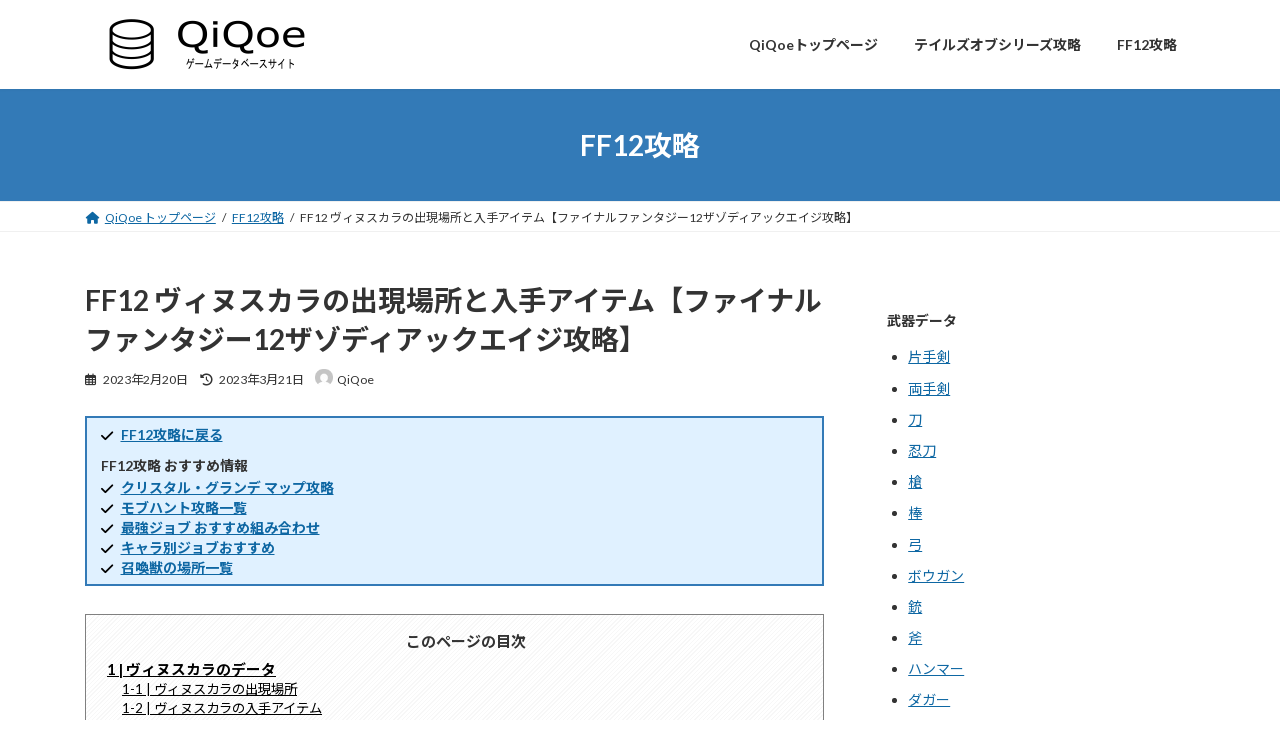

--- FILE ---
content_type: text/html; charset=UTF-8
request_url: https://qiqoe.com/ff12/ff12-mohi/
body_size: 30725
content:
<!DOCTYPE html><html lang="ja"><head><meta charset="utf-8"><meta http-equiv="X-UA-Compatible" content="IE=edge"><meta name="viewport" content="width=device-width, initial-scale=1"><title>FF12 ヴィヌスカラの出現場所と入手アイテム【ファイナルファンタジー12ザゾディアックエイジ攻略】 | QiQoe</title><meta name='robots' content='max-image-preview:large' /><link rel="stylesheet" media="print" onload="this.onload=null;this.media='all';" id="ao_optimized_gfonts" href="https://fonts.googleapis.com/css?family=Noto+Sans+JP:italic00..900%7CLato:400,700%7CNoto+Sans+JP:400,700&amp;display=swap"><link href='https://fonts.gstatic.com' crossorigin='anonymous' rel='preconnect' /><link rel="alternate" title="oEmbed (JSON)" type="application/json+oembed" href="https://qiqoe.com/wp-json/oembed/1.0/embed?url=https%3A%2F%2Fqiqoe.com%2Fff12%2Fff12-mohi%2F" /><link rel="alternate" title="oEmbed (XML)" type="text/xml+oembed" href="https://qiqoe.com/wp-json/oembed/1.0/embed?url=https%3A%2F%2Fqiqoe.com%2Fff12%2Fff12-mohi%2F&#038;format=xml" /><meta name="description" content="FF12のヴィヌスカラはハントカタログのボスモンスターに分類される敵です。ヴィヌスカラのデータここではヴィヌスカラの出現場所、入手アイテム、能力について紹介しています。ヴィヌスカラの出現場所FF12のヴィヌスカラはミリアム遺跡[鋼鉄の守護]に出現します。出現場所ミリアム遺跡[鋼鉄の守護]ヴィヌスカラの入手アイテムドロップ入手アイテムなし盗むサビのカタマリ(55%)盗賊のカフス(10%)ダマスカス鋼(3%)密猟入手アイテムなし心得入手アイテムなしヴィヌスカラの能力ヴィヌスカラの" /><style id='wp-img-auto-sizes-contain-inline-css' type='text/css'>img:is([sizes=auto i],[sizes^="auto," i]){contain-intrinsic-size:3000px 1500px}
/*# sourceURL=wp-img-auto-sizes-contain-inline-css */</style><link rel='stylesheet' id='vkExUnit_common_style-css' href='https://qiqoe.com/wp-content/cache/autoptimize/css/autoptimize_single_e5cf95776a43ab50c3008f1e528cc595.css?ver=9.84.1.0' type='text/css' media='all' /><style id='vkExUnit_common_style-inline-css' type='text/css'>:root {--ver_page_top_button_url:url(https://qiqoe.com/wp-content/plugins/vk-all-in-one-expansion-unit/assets/images/to-top-btn-icon.svg);}@font-face {font-weight: normal;font-style: normal;font-family: "vk_sns";src: url("https://qiqoe.com/wp-content/plugins/vk-all-in-one-expansion-unit/inc/sns/icons/fonts/vk_sns.eot?-bq20cj");src: url("https://qiqoe.com/wp-content/plugins/vk-all-in-one-expansion-unit/inc/sns/icons/fonts/vk_sns.eot?#iefix-bq20cj") format("embedded-opentype"),url("https://qiqoe.com/wp-content/plugins/vk-all-in-one-expansion-unit/inc/sns/icons/fonts/vk_sns.woff?-bq20cj") format("woff"),url("https://qiqoe.com/wp-content/plugins/vk-all-in-one-expansion-unit/inc/sns/icons/fonts/vk_sns.ttf?-bq20cj") format("truetype"),url("https://qiqoe.com/wp-content/plugins/vk-all-in-one-expansion-unit/inc/sns/icons/fonts/vk_sns.svg?-bq20cj#vk_sns") format("svg");}
/*# sourceURL=vkExUnit_common_style-inline-css */</style><style id='wp-block-library-inline-css' type='text/css'>:root{--wp-block-synced-color:#7a00df;--wp-block-synced-color--rgb:122,0,223;--wp-bound-block-color:var(--wp-block-synced-color);--wp-editor-canvas-background:#ddd;--wp-admin-theme-color:#007cba;--wp-admin-theme-color--rgb:0,124,186;--wp-admin-theme-color-darker-10:#006ba1;--wp-admin-theme-color-darker-10--rgb:0,107,160.5;--wp-admin-theme-color-darker-20:#005a87;--wp-admin-theme-color-darker-20--rgb:0,90,135;--wp-admin-border-width-focus:2px}@media (min-resolution:192dpi){:root{--wp-admin-border-width-focus:1.5px}}.wp-element-button{cursor:pointer}:root .has-very-light-gray-background-color{background-color:#eee}:root .has-very-dark-gray-background-color{background-color:#313131}:root .has-very-light-gray-color{color:#eee}:root .has-very-dark-gray-color{color:#313131}:root .has-vivid-green-cyan-to-vivid-cyan-blue-gradient-background{background:linear-gradient(135deg,#00d084,#0693e3)}:root .has-purple-crush-gradient-background{background:linear-gradient(135deg,#34e2e4,#4721fb 50%,#ab1dfe)}:root .has-hazy-dawn-gradient-background{background:linear-gradient(135deg,#faaca8,#dad0ec)}:root .has-subdued-olive-gradient-background{background:linear-gradient(135deg,#fafae1,#67a671)}:root .has-atomic-cream-gradient-background{background:linear-gradient(135deg,#fdd79a,#004a59)}:root .has-nightshade-gradient-background{background:linear-gradient(135deg,#330968,#31cdcf)}:root .has-midnight-gradient-background{background:linear-gradient(135deg,#020381,#2874fc)}:root{--wp--preset--font-size--normal:16px;--wp--preset--font-size--huge:42px}.has-regular-font-size{font-size:1em}.has-larger-font-size{font-size:2.625em}.has-normal-font-size{font-size:var(--wp--preset--font-size--normal)}.has-huge-font-size{font-size:var(--wp--preset--font-size--huge)}.has-text-align-center{text-align:center}.has-text-align-left{text-align:left}.has-text-align-right{text-align:right}.has-fit-text{white-space:nowrap!important}#end-resizable-editor-section{display:none}.aligncenter{clear:both}.items-justified-left{justify-content:flex-start}.items-justified-center{justify-content:center}.items-justified-right{justify-content:flex-end}.items-justified-space-between{justify-content:space-between}.screen-reader-text{border:0;clip-path:inset(50%);height:1px;margin:-1px;overflow:hidden;padding:0;position:absolute;width:1px;word-wrap:normal!important}.screen-reader-text:focus{background-color:#ddd;clip-path:none;color:#444;display:block;font-size:1em;height:auto;left:5px;line-height:normal;padding:15px 23px 14px;text-decoration:none;top:5px;width:auto;z-index:100000}html :where(.has-border-color){border-style:solid}html :where([style*=border-top-color]){border-top-style:solid}html :where([style*=border-right-color]){border-right-style:solid}html :where([style*=border-bottom-color]){border-bottom-style:solid}html :where([style*=border-left-color]){border-left-style:solid}html :where([style*=border-width]){border-style:solid}html :where([style*=border-top-width]){border-top-style:solid}html :where([style*=border-right-width]){border-right-style:solid}html :where([style*=border-bottom-width]){border-bottom-style:solid}html :where([style*=border-left-width]){border-left-style:solid}html :where(img[class*=wp-image-]){height:auto;max-width:100%}:where(figure){margin:0 0 1em}html :where(.is-position-sticky){--wp-admin--admin-bar--position-offset:var(--wp-admin--admin-bar--height,0px)}@media screen and (max-width:600px){html :where(.is-position-sticky){--wp-admin--admin-bar--position-offset:0px}}
/* VK Color Palettes */:root{ --vk-color-primary:#337ab7}:root .has-vk-color-primary-color { color:var(--vk-color-primary); }:root .has-vk-color-primary-background-color { background-color:var(--vk-color-primary); }:root{ --vk-color-primary-dark:#286192}:root .has-vk-color-primary-dark-color { color:var(--vk-color-primary-dark); }:root .has-vk-color-primary-dark-background-color { background-color:var(--vk-color-primary-dark); }:root{ --vk-color-primary-vivid:#3886c9}:root .has-vk-color-primary-vivid-color { color:var(--vk-color-primary-vivid); }:root .has-vk-color-primary-vivid-background-color { background-color:var(--vk-color-primary-vivid); }

/*# sourceURL=wp-block-library-inline-css */</style><style id='wp-block-group-inline-css' type='text/css'>.wp-block-group{box-sizing:border-box}:where(.wp-block-group.wp-block-group-is-layout-constrained){position:relative}
/*# sourceURL=https://qiqoe.com/wp-includes/blocks/group/style.min.css */</style><style id='global-styles-inline-css' type='text/css'>:root{--wp--preset--aspect-ratio--square: 1;--wp--preset--aspect-ratio--4-3: 4/3;--wp--preset--aspect-ratio--3-4: 3/4;--wp--preset--aspect-ratio--3-2: 3/2;--wp--preset--aspect-ratio--2-3: 2/3;--wp--preset--aspect-ratio--16-9: 16/9;--wp--preset--aspect-ratio--9-16: 9/16;--wp--preset--color--black: #000000;--wp--preset--color--cyan-bluish-gray: #abb8c3;--wp--preset--color--white: #ffffff;--wp--preset--color--pale-pink: #f78da7;--wp--preset--color--vivid-red: #cf2e2e;--wp--preset--color--luminous-vivid-orange: #ff6900;--wp--preset--color--luminous-vivid-amber: #fcb900;--wp--preset--color--light-green-cyan: #7bdcb5;--wp--preset--color--vivid-green-cyan: #00d084;--wp--preset--color--pale-cyan-blue: #8ed1fc;--wp--preset--color--vivid-cyan-blue: #0693e3;--wp--preset--color--vivid-purple: #9b51e0;--wp--preset--gradient--vivid-cyan-blue-to-vivid-purple: linear-gradient(135deg,rgba(6,147,227,1) 0%,rgb(155,81,224) 100%);--wp--preset--gradient--light-green-cyan-to-vivid-green-cyan: linear-gradient(135deg,rgb(122,220,180) 0%,rgb(0,208,130) 100%);--wp--preset--gradient--luminous-vivid-amber-to-luminous-vivid-orange: linear-gradient(135deg,rgba(252,185,0,1) 0%,rgba(255,105,0,1) 100%);--wp--preset--gradient--luminous-vivid-orange-to-vivid-red: linear-gradient(135deg,rgba(255,105,0,1) 0%,rgb(207,46,46) 100%);--wp--preset--gradient--very-light-gray-to-cyan-bluish-gray: linear-gradient(135deg,rgb(238,238,238) 0%,rgb(169,184,195) 100%);--wp--preset--gradient--cool-to-warm-spectrum: linear-gradient(135deg,rgb(74,234,220) 0%,rgb(151,120,209) 20%,rgb(207,42,186) 40%,rgb(238,44,130) 60%,rgb(251,105,98) 80%,rgb(254,248,76) 100%);--wp--preset--gradient--blush-light-purple: linear-gradient(135deg,rgb(255,206,236) 0%,rgb(152,150,240) 100%);--wp--preset--gradient--blush-bordeaux: linear-gradient(135deg,rgb(254,205,165) 0%,rgb(254,45,45) 50%,rgb(107,0,62) 100%);--wp--preset--gradient--luminous-dusk: linear-gradient(135deg,rgb(255,203,112) 0%,rgb(199,81,192) 50%,rgb(65,88,208) 100%);--wp--preset--gradient--pale-ocean: linear-gradient(135deg,rgb(255,245,203) 0%,rgb(182,227,212) 50%,rgb(51,167,181) 100%);--wp--preset--gradient--electric-grass: linear-gradient(135deg,rgb(202,248,128) 0%,rgb(113,206,126) 100%);--wp--preset--gradient--midnight: linear-gradient(135deg,rgb(2,3,129) 0%,rgb(40,116,252) 100%);--wp--preset--gradient--vivid-green-cyan-to-vivid-cyan-blue: linear-gradient(135deg,rgba(0,208,132,1) 0%,rgba(6,147,227,1) 100%);--wp--preset--font-size--small: 14px;--wp--preset--font-size--medium: 20px;--wp--preset--font-size--large: 24px;--wp--preset--font-size--x-large: 42px;--wp--preset--font-size--regular: 16px;--wp--preset--font-size--huge: 36px;--wp--preset--spacing--20: 0.44rem;--wp--preset--spacing--30: 0.67rem;--wp--preset--spacing--40: 1rem;--wp--preset--spacing--50: 1.5rem;--wp--preset--spacing--60: 2.25rem;--wp--preset--spacing--70: 3.38rem;--wp--preset--spacing--80: 5.06rem;--wp--preset--shadow--natural: 6px 6px 9px rgba(0, 0, 0, 0.2);--wp--preset--shadow--deep: 12px 12px 50px rgba(0, 0, 0, 0.4);--wp--preset--shadow--sharp: 6px 6px 0px rgba(0, 0, 0, 0.2);--wp--preset--shadow--outlined: 6px 6px 0px -3px rgb(255, 255, 255), 6px 6px rgb(0, 0, 0);--wp--preset--shadow--crisp: 6px 6px 0px rgb(0, 0, 0);}:where(.is-layout-flex){gap: 0.5em;}:where(.is-layout-grid){gap: 0.5em;}body .is-layout-flex{display: flex;}.is-layout-flex{flex-wrap: wrap;align-items: center;}.is-layout-flex > :is(*, div){margin: 0;}body .is-layout-grid{display: grid;}.is-layout-grid > :is(*, div){margin: 0;}:where(.wp-block-columns.is-layout-flex){gap: 2em;}:where(.wp-block-columns.is-layout-grid){gap: 2em;}:where(.wp-block-post-template.is-layout-flex){gap: 1.25em;}:where(.wp-block-post-template.is-layout-grid){gap: 1.25em;}.has-black-color{color: var(--wp--preset--color--black) !important;}.has-cyan-bluish-gray-color{color: var(--wp--preset--color--cyan-bluish-gray) !important;}.has-white-color{color: var(--wp--preset--color--white) !important;}.has-pale-pink-color{color: var(--wp--preset--color--pale-pink) !important;}.has-vivid-red-color{color: var(--wp--preset--color--vivid-red) !important;}.has-luminous-vivid-orange-color{color: var(--wp--preset--color--luminous-vivid-orange) !important;}.has-luminous-vivid-amber-color{color: var(--wp--preset--color--luminous-vivid-amber) !important;}.has-light-green-cyan-color{color: var(--wp--preset--color--light-green-cyan) !important;}.has-vivid-green-cyan-color{color: var(--wp--preset--color--vivid-green-cyan) !important;}.has-pale-cyan-blue-color{color: var(--wp--preset--color--pale-cyan-blue) !important;}.has-vivid-cyan-blue-color{color: var(--wp--preset--color--vivid-cyan-blue) !important;}.has-vivid-purple-color{color: var(--wp--preset--color--vivid-purple) !important;}.has-black-background-color{background-color: var(--wp--preset--color--black) !important;}.has-cyan-bluish-gray-background-color{background-color: var(--wp--preset--color--cyan-bluish-gray) !important;}.has-white-background-color{background-color: var(--wp--preset--color--white) !important;}.has-pale-pink-background-color{background-color: var(--wp--preset--color--pale-pink) !important;}.has-vivid-red-background-color{background-color: var(--wp--preset--color--vivid-red) !important;}.has-luminous-vivid-orange-background-color{background-color: var(--wp--preset--color--luminous-vivid-orange) !important;}.has-luminous-vivid-amber-background-color{background-color: var(--wp--preset--color--luminous-vivid-amber) !important;}.has-light-green-cyan-background-color{background-color: var(--wp--preset--color--light-green-cyan) !important;}.has-vivid-green-cyan-background-color{background-color: var(--wp--preset--color--vivid-green-cyan) !important;}.has-pale-cyan-blue-background-color{background-color: var(--wp--preset--color--pale-cyan-blue) !important;}.has-vivid-cyan-blue-background-color{background-color: var(--wp--preset--color--vivid-cyan-blue) !important;}.has-vivid-purple-background-color{background-color: var(--wp--preset--color--vivid-purple) !important;}.has-black-border-color{border-color: var(--wp--preset--color--black) !important;}.has-cyan-bluish-gray-border-color{border-color: var(--wp--preset--color--cyan-bluish-gray) !important;}.has-white-border-color{border-color: var(--wp--preset--color--white) !important;}.has-pale-pink-border-color{border-color: var(--wp--preset--color--pale-pink) !important;}.has-vivid-red-border-color{border-color: var(--wp--preset--color--vivid-red) !important;}.has-luminous-vivid-orange-border-color{border-color: var(--wp--preset--color--luminous-vivid-orange) !important;}.has-luminous-vivid-amber-border-color{border-color: var(--wp--preset--color--luminous-vivid-amber) !important;}.has-light-green-cyan-border-color{border-color: var(--wp--preset--color--light-green-cyan) !important;}.has-vivid-green-cyan-border-color{border-color: var(--wp--preset--color--vivid-green-cyan) !important;}.has-pale-cyan-blue-border-color{border-color: var(--wp--preset--color--pale-cyan-blue) !important;}.has-vivid-cyan-blue-border-color{border-color: var(--wp--preset--color--vivid-cyan-blue) !important;}.has-vivid-purple-border-color{border-color: var(--wp--preset--color--vivid-purple) !important;}.has-vivid-cyan-blue-to-vivid-purple-gradient-background{background: var(--wp--preset--gradient--vivid-cyan-blue-to-vivid-purple) !important;}.has-light-green-cyan-to-vivid-green-cyan-gradient-background{background: var(--wp--preset--gradient--light-green-cyan-to-vivid-green-cyan) !important;}.has-luminous-vivid-amber-to-luminous-vivid-orange-gradient-background{background: var(--wp--preset--gradient--luminous-vivid-amber-to-luminous-vivid-orange) !important;}.has-luminous-vivid-orange-to-vivid-red-gradient-background{background: var(--wp--preset--gradient--luminous-vivid-orange-to-vivid-red) !important;}.has-very-light-gray-to-cyan-bluish-gray-gradient-background{background: var(--wp--preset--gradient--very-light-gray-to-cyan-bluish-gray) !important;}.has-cool-to-warm-spectrum-gradient-background{background: var(--wp--preset--gradient--cool-to-warm-spectrum) !important;}.has-blush-light-purple-gradient-background{background: var(--wp--preset--gradient--blush-light-purple) !important;}.has-blush-bordeaux-gradient-background{background: var(--wp--preset--gradient--blush-bordeaux) !important;}.has-luminous-dusk-gradient-background{background: var(--wp--preset--gradient--luminous-dusk) !important;}.has-pale-ocean-gradient-background{background: var(--wp--preset--gradient--pale-ocean) !important;}.has-electric-grass-gradient-background{background: var(--wp--preset--gradient--electric-grass) !important;}.has-midnight-gradient-background{background: var(--wp--preset--gradient--midnight) !important;}.has-small-font-size{font-size: var(--wp--preset--font-size--small) !important;}.has-medium-font-size{font-size: var(--wp--preset--font-size--medium) !important;}.has-large-font-size{font-size: var(--wp--preset--font-size--large) !important;}.has-x-large-font-size{font-size: var(--wp--preset--font-size--x-large) !important;}
/*# sourceURL=global-styles-inline-css */</style><style id='classic-theme-styles-inline-css' type='text/css'>/*! This file is auto-generated */
.wp-block-button__link{color:#fff;background-color:#32373c;border-radius:9999px;box-shadow:none;text-decoration:none;padding:calc(.667em + 2px) calc(1.333em + 2px);font-size:1.125em}.wp-block-file__button{background:#32373c;color:#fff;text-decoration:none}
/*# sourceURL=/wp-includes/css/classic-themes.min.css */</style><link rel='stylesheet' id='contact-form-7-css' href='https://qiqoe.com/wp-content/cache/autoptimize/css/autoptimize_single_3fd2afa98866679439097f4ab102fe0a.css?ver=5.8.4' type='text/css' media='all' /><link rel='stylesheet' id='veu-cta-css' href='https://qiqoe.com/wp-content/cache/autoptimize/css/autoptimize_single_a5ecad1e19dde5411f182ae0aff4fa30.css?ver=9.84.1.0' type='text/css' media='all' /><link rel='stylesheet' id='lightning-common-style-css' href='https://qiqoe.com/wp-content/cache/autoptimize/css/autoptimize_single_bff336762baf9027466ec06611739514.css?ver=14.25.1' type='text/css' media='all' /><style id='lightning-common-style-inline-css' type='text/css'>/* Lightning */:root {--vk-color-primary:#337ab7;--vk-color-primary-dark:#286192;--vk-color-primary-vivid:#3886c9;--g_nav_main_acc_icon_open_url:url(https://qiqoe.com/wp-content/themes/lightning/_g3/inc/vk-mobile-nav/package/images/vk-menu-acc-icon-open-black.svg);--g_nav_main_acc_icon_close_url: url(https://qiqoe.com/wp-content/themes/lightning/_g3/inc/vk-mobile-nav/package/images/vk-menu-close-black.svg);--g_nav_sub_acc_icon_open_url: url(https://qiqoe.com/wp-content/themes/lightning/_g3/inc/vk-mobile-nav/package/images/vk-menu-acc-icon-open-white.svg);--g_nav_sub_acc_icon_close_url: url(https://qiqoe.com/wp-content/themes/lightning/_g3/inc/vk-mobile-nav/package/images/vk-menu-close-white.svg);}
html{scroll-padding-top:var(--vk-size-admin-bar);}
/* vk-mobile-nav */:root {--vk-mobile-nav-menu-btn-bg-src: url("https://qiqoe.com/wp-content/themes/lightning/_g3/inc/vk-mobile-nav/package/images/vk-menu-btn-black.svg");--vk-mobile-nav-menu-btn-close-bg-src: url("https://qiqoe.com/wp-content/themes/lightning/_g3/inc/vk-mobile-nav/package/images/vk-menu-close-black.svg");--vk-menu-acc-icon-open-black-bg-src: url("https://qiqoe.com/wp-content/themes/lightning/_g3/inc/vk-mobile-nav/package/images/vk-menu-acc-icon-open-black.svg");--vk-menu-acc-icon-open-white-bg-src: url("https://qiqoe.com/wp-content/themes/lightning/_g3/inc/vk-mobile-nav/package/images/vk-menu-acc-icon-open-white.svg");--vk-menu-acc-icon-close-black-bg-src: url("https://qiqoe.com/wp-content/themes/lightning/_g3/inc/vk-mobile-nav/package/images/vk-menu-close-black.svg");--vk-menu-acc-icon-close-white-bg-src: url("https://qiqoe.com/wp-content/themes/lightning/_g3/inc/vk-mobile-nav/package/images/vk-menu-close-white.svg");}
/*# sourceURL=lightning-common-style-inline-css */</style><link rel='stylesheet' id='lightning-design-style-css' href='https://qiqoe.com/wp-content/cache/autoptimize/css/autoptimize_single_a58c5e906a94efbbc43b18f8491a8b8e.css?ver=14.25.1' type='text/css' media='all' /><style id='lightning-design-style-inline-css' type='text/css'>.tagcloud a:before { font-family: "Font Awesome 5 Free";content: "\f02b";font-weight: bold; }
/*# sourceURL=lightning-design-style-inline-css */</style><link rel='stylesheet' id='vk-blog-card-css' href='https://qiqoe.com/wp-content/cache/autoptimize/css/autoptimize_single_bae5b1379fcaa427cec9b0cc3d5ed0c3.css?ver=6.9' type='text/css' media='all' /><link rel='stylesheet' id='lightning-theme-style-css' href='https://qiqoe.com/wp-content/themes/lightning/style.css?ver=14.25.1' type='text/css' media='all' /><link rel='stylesheet' id='vk-font-awesome-css' href='https://qiqoe.com/wp-content/themes/lightning/vendor/vektor-inc/font-awesome-versions/src/versions/6/css/all.min.css?ver=6.1.0' type='text/css' media='all' /> <script type="text/javascript" defer='defer' src="https://qiqoe.com/wp-includes/js/jquery/jquery.min.js?ver=3.7.1" id="jquery-core-js"></script> <script type="text/javascript" defer='defer' src="https://qiqoe.com/wp-includes/js/jquery/jquery-migrate.min.js?ver=3.4.1" id="jquery-migrate-js"></script> <script defer id="jquery-js-after" src="[data-uri]"></script> <link rel="https://api.w.org/" href="https://qiqoe.com/wp-json/" /><link rel="alternate" title="JSON" type="application/json" href="https://qiqoe.com/wp-json/wp/v2/posts/11086" /><link rel="EditURI" type="application/rsd+xml" title="RSD" href="https://qiqoe.com/xmlrpc.php?rsd" /><link rel="canonical" href="https://qiqoe.com/ff12/ff12-mohi/" /><link rel='shortlink' href='https://qiqoe.com/?p=11086' /><link rel="icon" href="https://qiqoe.com/pic/cropped-qiqoe_icon-32x32.png" sizes="32x32" /><link rel="icon" href="https://qiqoe.com/pic/cropped-qiqoe_icon-192x192.png" sizes="192x192" /><link rel="apple-touch-icon" href="https://qiqoe.com/pic/cropped-qiqoe_icon-180x180.png" /><meta name="msapplication-TileImage" content="https://qiqoe.com/pic/cropped-qiqoe_icon-270x270.png" /><style type="text/css" id="wp-custom-css">.post-table{width:100%;border-collapse:collapse;margin:1.5em 0;font-size:15px;line-height:1.7}
.post-table th,.post-table td{border:1px solid #e0e0e0;padding:10px 12px;vertical-align:top}
.post-table th{background:#344aa710;color:#344aa7;font-weight:600;white-space:nowrap;text-align:center;vertical-align:middle}
.post-table td{background:#fff}
.post-table caption{caption-side:bottom;font-size:13px;color:#666;margin-top:6px}


.aux-index{margin-top:36px;padding-top:18px;border-top:1px solid rgba(0,0,0,.12)}
.aux-index__title{margin:0 0 14px;padding:10px 12px;font-size:15px;font-weight:800;line-height:1.2;letter-spacing:.03em;color:#344aa7;border-left:5px solid #344aa7;background:linear-gradient(to right,rgba(52,74,167,.10),rgba(52,74,167,0));border-radius:10px}
.aux-index__group{margin:10px 0}
.aux-index__summary{list-style:none;cursor:pointer;user-select:none;display:flex;align-items:center;justify-content:space-between;gap:10px;padding:12px 14px;border:1px solid rgba(0,0,0,.14);border-radius:12px;font-size:14px;font-weight:700;line-height:1.2;background:linear-gradient(to bottom,rgba(0,0,0,.04),rgba(0,0,0,.02));box-shadow:0 1px 0 rgba(0,0,0,.03)}
.aux-index__summary::-webkit-details-marker{display:none}
.aux-index__summary::after{content:"▾";flex:0 0 auto;font-size:12px;color:#344aa7;opacity:.7;transition:transform .15s ease,opacity .15s ease}
.aux-index__group[open]>.aux-index__summary::after{transform:rotate(-180deg);opacity:.95}
.aux-index__summary:focus{outline:2px solid #344aa7;outline-offset:3px}
.aux-index__group[open]>.aux-index__summary{border-color:rgba(52,74,167,.35);background:linear-gradient(to bottom,rgba(52,74,167,.08),rgba(0,0,0,.02))}
.aux-index__links{margin-top:10px;padding:10px 6px 2px;display:grid;grid-template-columns:repeat(3,minmax(0,1fr));gap:10px 12px}
.aux-index__links a{display:block;padding:12px 12px;border:1px solid rgba(0,0,0,.12);border-radius:14px;background:rgba(255,255,255,.75);box-shadow:0 1px 0 rgba(0,0,0,.03);font-size:13px;line-height:1.45;color:inherit;text-decoration:none;white-space:normal;overflow:visible;text-overflow:clip;word-break:break-word;min-height:calc(1.45em*2 + 24px);transition:transform .08s ease,background .12s ease,border-color .12s ease,box-shadow .12s ease}
.aux-index__links a:hover{background:rgba(52,74,167,.06);border-color:rgba(52,74,167,.35);box-shadow:0 2px 0 rgba(0,0,0,.04);transform:translateY(-1px)}
.aux-index__links a:active{transform:translateY(0);box-shadow:0 1px 0 rgba(0,0,0,.03)}
.aux-index__links a:focus{outline:2px solid #344aa7;outline-offset:3px}

.flow .faq-container p{
	font-size:13px;
}
.flow .faq-container img{
	width:100%;
	height:100%;
}
@media (max-width: 768px) {
  .table-faq {
    font-size: 13px;
  }
}
.table-nav {
  margin-right: 6px;
}
.table-faq {
  opacity: 0.85;
}
.table-faq {
  display: inline-flex;
  align-items: center;
  gap: 4px;
  margin-top: 4px;
  font-size: 12px;
  color: white;
  text-decoration: none;
}
.table-faq::before {
  content: "？";
  display: inline-block;
  width: 16px;
  height: 16px;
  font-size: 11px;
  line-height: 16px;
  text-align: center;
  color: white;
  border: 1px solid #bbb;
  border-radius: 50%;
}
.table-faq:hover,
.table-faq:focus {
  color: white;
  text-decoration: underline;
}
@media (max-width: 768px) {
  .table-nav {
    font-size: 13px;
    padding: 4px 8px;
  }
}
.table-nav:hover,
.table-nav:focus {
  background: #3567c8;
  color: #fff;
}
.table-nav.prev::before {
  content: "←";
  font-size: 12px;
}
.table-nav.next::after {
  content: "→";
  font-size: 12px;
}
.table-nav {
  display: inline-flex;
  align-items: center;
  gap: 4px;
  margin-top: 6px;
  padding: 2px 6px;
  font-size: 12px;
  line-height: 1.4;
  text-decoration: none;
  color: #3567c8;
  background: #f4f7ff;
  border-radius: 4px;
  transition: background-color .2s, color .2s;
}

.data-table {
  width: 100%;
  border-collapse: collapse;
  margin: 20px 0;
  font-size: 15px;
  line-height: 1.6;
  background-color: #fff;
}

.data-table th {
  background-color: #f5f7fa;
  color: #333;
  font-weight: 600;
  text-align: left;
  padding: 10px 12px;
  border: 1px solid #ddd;
  white-space: nowrap;
}

.data-table td {
  padding: 10px 12px;
  border: 1px solid #ddd;
  vertical-align: top;
}

.data-table tr:nth-child(even) td {
  background-color: #fafafa;
}

.data-table tr:hover td {
  background-color: #f0f6ff;
}

.data-table td.is-important {
  font-weight: 600;
  color: #d33;
}

.data-table .is-center {
  text-align: center;
}

.data-table .is-right {
  text-align: right;
}

@media screen and (max-width: 768px) {
  .data-table {
    font-size: 14px;
  }

  .data-table th,
  .data-table td {
    padding: 8px 10px;
  }
  .data-table {
    display: block;
    overflow-x: auto;
    -webkit-overflow-scrolling: touch;
  }
}


.item-list{counter-reset:item;list-style:none;padding-left:0;display:flex;flex-direction:column;gap:20px;}
.item-list li{counter-increment:item;position:relative;padding:20px 20px 20px 60px;background:#fff;border:1px solid #f2b2b2;border-radius:8px;box-shadow:0 2px 6px rgba(255,0,0,0.1);display:flex;flex-direction:column;align-items:center;gap:10px;}
.item-list li::before{content:counter(item);position:absolute;left:15px;top:50%;transform:translateY(-50%);display:inline-flex;justify-content:center;align-items:center;width:36px;height:36px;border:2px solid #c93030;color:#c93030;font-weight:bold;font-size:16px;background:#fff;}
.item-list img{width:100%;max-width:420px;height:auto;display:block;border:1px solid #f5cccc;border-radius:4px;}
.item-list span{display:block;font-size:15px;line-height:1.7;text-align:left;color:#c93030;}
.chart-list{counter-reset:item;list-style:none;padding-left:0;display:flex;flex-direction:column;gap:20px;}
.chart-list li{counter-increment:item;position:relative;padding:20px 20px 20px 60px;background:#fff;border:1px solid #ddd;border-radius:8px;box-shadow:0 2px 6px rgba(0,0,0,0.1);display:flex;flex-direction:column;align-items:center;gap:10px;}
.chart-list li::before{content:counter(item);position:absolute;left:15px;top:50%;transform:translateY(-50%);display:inline-flex;justify-content:center;align-items:center;width:36px;height:36px;border:2px solid #344aa7;color:#344aa7;font-weight:bold;font-size:16px;background:#fff;}
.chart-list img{width:100%;max-width:420px;height:auto;display:block;border:1px solid #ccc;border-radius:4px;}
.chart-list span{display:block;font-size:15px;line-height:1.7;text-align:left;}
.chart-list .enemy_color{
	display:inline-block;
}

/* --- 操作エリア --- */
.table-controls {
  display: flex;
  flex-wrap: wrap;
  gap: 10px;
  margin-bottom: 15px;
}
.table-controls select {
  padding: 8px 10px;
  border: 1px solid #ccc;
  border-radius: 6px;
  font-size: 14px;
}

/* --- テーブル（共通） --- */
.responsive-table {
  width: 100%;
  border-collapse: collapse;
}
.responsive-table th, .responsive-table td {
  border: 1px solid #ccc;
  padding: 8px 10px;
  text-align: left;
}
.responsive-table th {
  background: #344aa7;
  color: #fff;
}

/* --- カード型（スマホ用） --- */
@media screen and (max-width: 768px) {
  .responsive-table {
    border: none;
  }
	.responsive-table col {
    width: auto !important;
  }
  .responsive-table thead {
    display: none;
  }
  .responsive-table tbody tr {
    display: block;
    border: 1px solid #ccc;
    border-radius: 8px;
    margin-bottom: 10px;
    background: #fff;
    overflow: hidden;
    box-shadow: 0 1px 3px rgba(0,0,0,0.1);
  }
  .responsive-table td {
    display: block;
    border: none;
    border-bottom: 1px solid #eee;
    position: relative;
    padding: 8px 10px 8px 110px;
  }
  .responsive-table td::before {
    content: attr(data-label);
    position: absolute;
    left: 10px;
    width: 100px;
    font-weight: bold;
    color: #344aa7;
  }
}

#vk-mobile-nav-menu-btn{
	z-index:10000;
}
.sitemap {
  max-width: 1100px;
  margin: 0 auto;
  padding: 2rem 1rem 3rem;
}

.sitemap h2 {
  font-size: 1.8rem;
  text-align: center;
  color: #344aa7;
  font-weight: 700;
  margin-bottom: 2rem;
}
.sitemap-grid {
  display: grid;
  grid-template-columns: repeat(auto-fill, minmax(260px, 1fr));
  gap: 1.5rem;
  align-items: stretch; 
}

.sitemap-card {
  background: #ffffff;
  border-radius: 12px;
  box-shadow: 0 2px 4px rgba(0,0,0,0.05);
  padding: 1.2rem 1.2rem 1rem;
  transition: box-shadow 0.2s ease, transform 0.2s ease;
  border: 1px solid #e6e8f0;
  height: 100%; 
}

.sitemap-card:hover {
  transform: translateY(-3px);
  box-shadow: 0 4px 8px rgba(0,0,0,0.1);
}
.card-header {
  display: flex;
  align-items: center;
  gap: 0.5rem;
  margin-bottom: 0.6rem;
}

.card-header .icon {
  width: 22px;
  height: 22px;
  flex-shrink: 0;
  opacity: 0.8;
}
.sitemap h3 {
  margin-bottom: 0rem;
  padding-bottom: 0rem;
  border-bottom: none;
  font-size: 1.1rem;
  color: #344aa7;
  font-weight: 600;
}
.sitemap h3:after {
  border: none;
  outline: none;
}
.sitemap-card ul {
  list-style: none;
  padding: 0;
  margin: 0;
}

.sitemap-card li {
  margin: 0.35rem 0;
}
.sitemap-card p{
  font-size: 0.85rem;	
}
.sitemap-card a {
  text-decoration: none;
  color: #344aa7;
  font-size: 0.95rem;
  transition: color 0.2s ease;
}
.sitemap-card a:hover {
  color: #344aa7;
  text-decoration: underline;
}
@media (max-width: 600px) {
  .sitemap h2 {
    font-size: 1.5rem;
  }
  .card-header .icon {
    width: 20px;
    height: 20px;
  }
}

.faq-container {
    max-width: 800px;
    margin: 0 auto;
}
.faq-question {
    background-color: #007bff;
    color: white;
    padding: 12px;
    font-weight: bold;
    cursor: pointer;
    border-radius: 5px;
    margin-bottom: 5px;
}
.faq-question h3,
.faq-question h4{
margin:0px;
padding:0px;
  border: none;
  outline: none;
font-size: 14px;
	background:none;
}
.faq-question h3:after,
.faq-question h4:after{
  border: none;
  outline: none;
}
.faq-answer {
    display: none;
    background-color: white;
    padding: 15px;
    font-size: 14px;
    border-left: 5px solid #007bff;
    border-radius: 5px;
    margin-bottom: 10px;
    box-shadow: 2px 2px 5px rgba(0, 0, 0, 0.1);
}

.faq-question.active {
    background-color: #0056b3;
}

.faq-answer {
    display: none;
    background-color: white;
    padding: 15px;
    font-size: 14px;
    border-left: 5px solid #007bff;
    border-radius: 5px;
    margin-bottom: 10px;
    box-shadow: 2px 2px 5px rgba(0, 0, 0, 0.1);
    transition: all 0.3s ease-in-out;
}

.faq-question.active + .faq-answer {
    display: block;
    animation: fadeIn 0.3s ease-in-out;
}
@keyframes fadeIn {
    from {
        opacity: 0;
        transform: translateY(-5px);
    }
    to {
        opacity: 1;
        transform: translateY(0);
    }
}
.faq-container {
    max-width: 800px;
    margin: 0 auto;
}

.faq-question {
    background-color: #007bff;
    color: white;
    padding: 12px;
    font-size: 18px;
    font-weight: bold;
    cursor: pointer;
    border-radius: 5px;
    margin-bottom: 5px;
    display: flex;
    justify-content: space-between;
    align-items: center;
}

.faq-question::after {
    content: "▼"; 
    font-size: 16px;
    margin-left: 10px;
    transition: transform 0.3s ease-in-out;
}
.faq-question.active::after {
    transform: rotate(180deg); 
}
.flow_c a,
.c_red a,
.main_color a{
  color: inherit; 
}
.flow_t p{
	margin:0;
}
.heart_button,
.skit_button,
.event_button{
	font-size: clamp(10px, 0.5vw, 15px);
	display:inline-block;
	color: #ffffff;
	margin-top:4px;
	white-space: nowrap;
	padding:2px 10px;
	background:#344aa7;
	border-radius:10%;
	cursor: pointer;
	box-shadow: 0 4px 6px rgba(0, 0, 0, 0.1);
}
.event_button{
	background:#00a300ff;
}
.heart_button{
	background:#fb738b;
	padding:2px 15px;
}
.skit_data .td_cell{
	width:50%;
	padding: 0px 10px;
	vertical-align: top;
}
.skit_data .td_cell p{
	margin:0;
}
.table.skit_data{
	border-collapse: separate;
  border-spacing: 0px 15px;
}
.skit_data .tr_cell+.tr_cell{
	border-top:2px solid gray;
}
.chat_table p{
	margin:0;
}
.output_table td{
	vertical-align: top;
}
.chart_image{
  width: 200px;
  height: 100px; 
}
@media (max-width: 768px) {
  .chart_image{
		display:block;
		margin: 0 auto;
  }
}
.chart_image_area + p{
	margin:0;
}
.map_data {
    position: relative;
    cursor: pointer;
    display: inline-block;
    padding: 2px 5px;
    margin-left: 5px; 
    background-color: #c71585ff;
    color:white;
    border-radius: 5px;
}
.flowchart .map_image{
    margin: 10px auto;
    border: 2px solid #c71585ff;
}

.treasure_name,
.skit_name{
	margin-bottom:5px;
}
.fullscreen-modal {
  display: none; 
  position: fixed;
  top: 0;
  left: 0;
  width: 100%;
  height: 100%;
  background-color: rgba(0, 0, 0, 0.8); 
  z-index: 1000; 
  justify-content: center;
  align-items: center;
}
.treasure_data + .treasure_data,
.event_data + .event_data,
.enemy_data + .enemy_data{
    margin-top: 10px; 
}

.fullscreen-modal img {
  max-width: 90%; 
  max-height: 90%;
  border-radius: 5px;
  transition: transform 0.3s ease;
}

.fullscreen-modal img:hover {
  transform: scale(1.02); 
  box-shadow: 0px 6px 15px rgba(255, 255, 255, 0.3);
}

.treasure_picture,
.event_picture {
  cursor: pointer;
  transition: transform 0.3s ease, box-shadow 0.3s ease;
  border-radius: 5%;
  border: solid 2px #344aa7;
  position: relative; 
}
.treasure_picture:hover,
.event_picture:hover {
  box-shadow: 0px 4px 10px rgba(0, 0, 0, 0.2);
}

.expand-icon {
  position: absolute;
  bottom: 15px; 
  right: 5px;
  width: 10%;
	height: auto;
  pointer-events: none; 
  z-index: 1;
  opacity: 1;
  transition: opacity 0.3s ease; 
}
@media (max-width: 768px) {
  .expand-icon {
    width: 15%; 
  }
}
.fullscreen-modal img {
  max-width: 90%;
  max-height: 90%;
  border-radius: 5px;
  transition: transform 0.3s ease;
}

.fullscreen-modal img:hover {
  transform: scale(1.02);
  box-shadow: 0px 6px 15px rgba(255, 255, 255, 0.3);
}

.fullscreen-modal .expand-icon {
  display: none;
}

.menu_table {
  width: 100%;
  border-collapse: collapse;
}
.menu_table td {
  position: relative;
  text-align: center;
  vertical-align: top;
  padding: 10px;
  border: 1px solid #ddd;
  transition: background-color 0.3s ease; 
}
.menu_table td:hover {
  background-color: rgba(52, 74, 167, 0.1); 
}
.menu_table a {
  display: block;
  position: relative; 
}
.output_table img,
.menu_table img {
  display: block;
  margin: 0 auto;
border-radius: 0.5vh;
  border: solid 2px #c71585;
  box-shadow: 0px 0px 8px 2px rgba(52, 74, 167, 0.5), 
              0px 0px 10px 5px rgba(199, 21, 133, 0.3) inset; 
  transition: transform 0.3s ease, box-shadow 0.3s ease; 
}
.output_table img:hover,
.menu_table img:hover {
  transform: scale(1.05);
  box-shadow: 0px 0px 15px 5px rgba(52, 74, 167, 0.7), 
              0px 0px 20px 8px rgba(199, 21, 133, 0.5) inset;
}
.output_table td span,
.menu_table a span {
  display: block; 
	margin-top:10px;
	font-weight:bold;
}
.output_table td{
	text-align:center;
}
.current-cell{
	background-color: rgba(52, 74, 167, 0.1); 
}
.current-cell span{
	display: block; 
	margin-top:10px;
	font-weight:bold;
}
.treasure_table .purple,
.event_table .sub_ch,
.treasure_table .dis_icon,
.treasure_table .tre_icon{
	display: inline-flex;
  justify-content: center;
  align-items: center;
	width:18px;
	height:18px;
	box-sizing: border-box;
	margin-right:3px;
}
.enemy_ch{
	display: inline-flex;
  justify-content: center;
  align-items: center;
	width:18px;
	height:18px;
	box-sizing: border-box;
	color:white;
	background:#ff6600;
}
.enemy_color{
	color:#ff6600;
}
.bold{
 font-weight:bold;
}
.flowchart .time_icon,
.event_table .time_icon{
	height:1.5em;
	vertical-align: top;
	margin: 0 2px 0 0;
}
.event_cell,
.treasure_table td{
	padding:1% 1%;
}
.text_center{
	text-align:center;
}
.main_color{
	color:#344aa7;
}
.treasure_picture{
	margin-bottom:5px;
}
.treasure_cell{
	text-align:center;
	vertical-align: top;
}
.chat_table,
.treasure_table{
	border: 2px solid #344aa7;
	margin-bottom: 1.5em;
}
td span.left-align {
  display: block;
  text-align: left; 
}
.output_table {
    width: 100%;
    border-collapse: collapse;
}
.output_table th, .output_table td {
    padding: 10px;
    border: 1px solid #ddd;
}
.data_off {
    display: none;
}
.output_table td {
    cursor: pointer;
    transition: background-color 0.3s;
}

.output_table td:hover {
    background-color: #4a8fdf; 
		color:#fff;
	font-weight:900;
}
.active-cell {
  background-color: #4a8fdf;
	color:#fff;
	font-weight:900;
}
.event_table + .chat_table,
.treasure_table + .chat_table,
.treasure_table + .treasure_table,
.treasure_table + .event_table{
margin-top:-1.5em;
}
.output_head{
	font-size:1.1em;
	font-weight:bold;
	text-align:center;
	margin-top: 10px;
	color: #344aa7;
	border: 1px solid #344aa7;
	padding: 5px 10px;
		background: repeating-linear-gradient(-45deg,#344aa720,#344aa720,2px,#344aa710 0,#344aa710 3px);
}
.return-link {
    display: block;
    margin-top: 10px;
    text-align: center;
}

.return-link a {
    font-size:15px;
    color: #344aa7;
    text-decoration: none;
    padding: 5px 10px;
    border: 1px solid #344aa7;
    border-radius: 5px;
}

h2.post_head{
    color: #344aa7; 
    margin-top: 20px;
    margin-bottom: 15px;
		border:none;
	  padding: 5px 0px 5px;
    background-image: linear-gradient(90deg, #a76d34 0 20%, #3465a750 20%);
    background-repeat: no-repeat;
    background-size: 100% 10%;
    background-position: bottom;
}
h3.post_head{
	color: #344aa7; 
}
/*
h3.post_head {
	display: inline-block;
    color: #344aa7; 
    font-size: 1.3em;
    margin-top: 15px;
    margin-bottom: 15px;
	  border-bottom:dashed 4px #5069d1;
	  padding: 5px 0px 2px;
}
h3.post_head:after{
	border:none;
}:*/

/* サイドバー全体 */
.side_area {
  background: #fff;
  border: 1px solid #ddd;
  border-radius: 12px;
  padding: 16px;
  box-shadow: 0 2px 6px rgba(0,0,0,0.08);
  width: 100%; /* 必要に応じて変更 */
  font-family: "Noto Sans JP", sans-serif;
}

/* 各リンクブロック */
.side_link {
  margin-bottom: 10px;
}

.side_link:last-child {
  margin-bottom: 0;
}

/* リンク部分 */
.side_link a {
  display: block;
  background: #f7f8fc;
  color: #344aa7;
  text-decoration: none;
  padding: 10px 14px;
  border-radius: 8px;
  font-size: 14px;
  font-weight: 500;
  transition: all 0.25s ease;
}

/* ホバー時の演出 */
.side_link a:hover {
  background: #344aa7;
  color: #fff;
  transform: translateY(-2px);
  box-shadow: 0 3px 6px rgba(52, 74, 167, 0.3);
}

div.green{
	text-align:center;
	width:2.5em;
	padding: 0.35em 0em;
	margin:auto;
  font-weight: bold;
	color: white;
	background:#00a300;
  border: solid 0.2em #00a300;
}
span.ch_data_label{
	font-weight:900;
	color:#344aa7;
}
span.purple{
	display:inline-block;
	text-align:center;
	color:#b100eb;
	padding: 0em 0em;
	width:1.5em;
	border: solid .1em #b100eb;
}
span.sub_ch{
	display:inline-block;
	text-align:center;
	background:#00a300;
	color:white;
	padding: .2em .5em;
}
.sub_ch,
.map_ch,
div.flowchart .map_ch,
div.flowchart .purple,
div.flowchart .tre_icon{
	display: inline-flex;
  justify-content: center;
  align-items: center;
	height:1.8em;
	width:1.8em;
}
.map_ch{
	color:#c71585ff;
	border:1px solid #c71585ff;
}
.event_table .sub_ch{
	margin: 0 1.5px 0 0;
}
.tre_icon{
  display: inline-flex;
  justify-content: center;
  align-items: center;
	color:#cc0000;
	padding: 0em 0em;
	height:1.5em;
	width:1.5em;
	border: solid .1em #cc0000;
}
.dis_icon{
	display:inline-block;
	text-align:center;
	color:#fff;
	padding: 0em 0em;
	width:1.5em;
	border: solid .1em #4d9bc1;
	background:#4d9bc1;
}
.table{
	display:table;
	/*border:2.5px solid #344aa7;*/
	width: 100%;
  /*border-collapse: collapse;
  border-spacing: 0;*/
}
.table.post_data{
	border-spacing:10px; 
}
.table img.chart_icon{
	display:block;
	margin:0 auto;
}
table.treasure_table th,
table.flowchart th,
table.enemy_table th{
	text-align:center;
}
.table .flow_a{
	color:white;
	text-align:center;
	background:#344aa7;
}
th.chara_img{
	color:#344aa7;
	background: repeating-linear-gradient(-45deg,#344aa730,#344aa720,2px,#344aa720 0em,#344aa720 1em);

}
.th_cell.colspan2 {
  display: block;
  width: 100%;
  box-sizing: border-box;
}
.tr_cell.fullwidth {
  display: block; 
}
.cell_30{
	width:30%;
}
.cell_50{
	width:50%;
}
.tr_cell {
	display: table-row;
	vertical-align: inherit;
  unicode-bidi: isolate;
	
}

.td_cell {
		display: table-cell;
	vertical-align: middle;
	
	/*
		border:0.5px #344aa750 solid;
		padding: .5rem 1rem;
	vertical-align: middle;
	font-size:95%;*/
}
.th_cell{
	color:#344aa7;
	display: table-cell;
	font-weight:bold;
  vertical-align: middle;
  text-align: -internal-center;
  unicode-bidi: isolate;
	text-align:center;
	/*
	border:0.5px #344aa750 solid;
	padding: .5rem 1rem;*/
}
#outline_list_page{
	margin-bottom:1.5em;
}
h4{
	background:#5069d1;
	color:white;
}
h5{
	color:#344aa7;
	border-bottom:2px solid #344aa780;
}
div.box-title h4{
	color:#666666;
}
table.enemy_table+
table.enemy_table{
	margin-top:-1.5em;
}
div.chart_no{
	text-align:center;
	width:2.5em;
	padding: 0.35em 0em;
	margin:auto;
  font-weight: bold;
	color: #344aa7;
  border: solid 0.2em #344aa7;
}

tr.flow_a a,.monster_name a{
	color:white;
}
strong.c_red a {
	color:red;
}
tr.flow_b a{
	color:#344aa7;
}

p a{
	text-decoration:underline solid
}
table{
	width:100%;
}
.chart_icon,.treasure_icon{
	height:20px;
}
.tresure_img{
	display:block;
	margin:auto;
}
tr.c_red{
	background:#ff3a1510;
}
tr.flow_c{
	background:#7c7c7c30;
	color:#333333;
}
.shop-table,
.event_table,
.treasure_table,
table.enemy_table,
table.flowchart{
	border:2.5px #344aa7 solid;
	margin-bottom:1.5em;
}
table.menu tr.flow_a th{
	background:#344aa710;
}
tr.flow_b{
	background:#344aa710;
	color:#344aa7;
}
tr.flow_b td{
	background:white;
	text-align:center;
	color:black;
}
.shop-table th,
.shop-table td,
.chat_table th,
.chat_table td,
.event_table th,
.event_table td,
.treasure_table th,
.treasure_table td,
.enemy_table td,
.enemy_table th,
.flowchart td,
.flowchart th{
	border:1px #344aa750 solid;
}
.enemy_table th{
background:#05055010;
	color:#344aa7;
}
th.monster_name{
	color:white;
	background:#344aa7;
}
th.enemy_img{
	background: repeating-linear-gradient(-45deg,#344aa720,#344aa720,2px,#344aa710 0,#344aa710 3px);
 padding:0.5em;

}
.chara_table{
	text-align:center;
	font-weight:bold;
	border:2px #344aa7 solid;
  width: 100%;
  border-collapse: collapse;
  white-space: nowrap;
}
.table_wrap{
	margin-bottom:1.5em;
}
.chara_table th,
tr.flow_a{
	color:white;
	background:#344aa7;
}
.chara_table td{
	border:1px #344aa750 solid;
}
.table_wrap{
	overflow-x: scroll;
}
.admin-bar .vk-mobile-nav-menu-btn{
top:auto;
}
.vk-mobile-nav-menu-btn {
    position: fixed;
	  top: auto;
    bottom: 15%;
    width: 40px;
    height: 38px;
}
.menu ul{
	padding-left:0;
	list-style:none;
	display:inline-block;
	margin:0;
}
.menu ul li{
 text-align:left;
	margin:0;
}
.menu ul li.child{
list-style: '┣';
	margin-left:1em;
}
.menu ul li.child.list_img{
	margin-left:2em;
}
.menu ul li.child:last-child {
 list-style: '┗';
}
li a{
	text-decoration:underline;
}
.tr_red{
	background:#ffe6e9;
	color:red;
	font-weight:bold;
}
.tr_blue{
	background:#344aa7;
	color:white
}
.flow_table{
	border:solid 2px black;
	margin:2em 0em;
}
.flow_table th{
	font-weight:bold;
	text-align:center;
	border:solid 1px gray;
}
.flow_table td{
	border:solid 1px gray;
}
.main_th th{
	color:white;
	background:gray;
}
.flow_not{
	background:#c8c9c855;
}
h4.box_head{
	margin:0;
	font-size: 1em;
	background:none;
}
.box{
	margin: 1.5em auto; 
	background-color:#fff;
  padding: 1.2em 1em 0 1em;
	position:relative; 
	border: 2px solid #666;
}
.box_flex{
	display: flex;
  justify-content: space-between;
	align-items: center;
}
.box .box-title {
	background-color:#fff;
	font-size: 1em;
	font-weight:800;
	color: #666; 
	padding: 0px;
	line-height: 1;
	position:absolute;
	top: -17px; 
	left: 20px; 
}
img.box_img{
	height:100px;
	width:100px;
	vertical-align: middle;
}
p.box_p{
	width: 80%;
	margin:auto;
	padding: 1em;
}
p{
	margin-bottom:10px;
}
/*
h2{
	font-size:1.7em;
}
.flow h4{
	font-size:1em;
	padding:0;
	margin: 0.5em 0;
	background:none;
	font-weight:800;
}*/
h3.flowchart{
	font-size: 1.3em;
    color: #344aa7;
    margin: 0.5em 0 0.5em 0;
    border: none;
    padding: 0.25em 0;
}
h3.red{
color:#c50404;
}
h3.flowchart::after{
	border:none;
}
.flow_design {
  display: flex;
  justify-content: center;
  align-items: center;
}

.flow span.flow_icon{
  padding-left: 0;
	font-size:1.3em;
	font-weight:900;
	border:solid 0.2em;
}
.flow > li span.red{
	background:#fff;
	color:#c50404;
}
.flow > li {
  list-style-type: none;
  position: relative;
  padding-left: 50px;
}

.flow > li:not(:last-child) {
  padding-bottom: 10px;
}

.flow > li .flow_icon {
  width: 2em;
  height: 2em;
  line-height: 1.6em;
  text-align: center;
  /*border-radius: 100vh;*/
  display: inline-block;
  /*background: #344aa7;*/
	background: #fff;
  color: #344aa7;
  position: absolute;
  left: 0;
}

.flow > li:not(:last-child)::before {
  content: '';
  background: #344aa775;
  width: 4px;
  height: 100%;
  position: absolute;
  top: calc(50% - -30px);
  left: 14.5px;
  transform: translateY(-50%);
  -webkit-transform: translateY(-50%);
  -ms-transform: translateY(-50%);
}

.flow > li dl dt {
  font-size: 1.3em;
  font-weight: 600;
  color: #4D9BC1;
}

.flow > li dl dd {
  margin-left: 0;
}

table.menu img{
	height:1.5em;
	vertical-align: middle;
	padding-right:2px;
}
.contents2{
	font-size:105%;
	font-weight:bold;
}
.contents3{
	font-size:95%;
	margin-left:15px;
}
.contents4{
	font-size:95%;
	margin-left:25px;
}
.contents5{
	font-size:90%;
	margin-left:30px;
}
.ad_area1{
	min-height: 250px;
	margin-top:2em;
	margin-bottom:2em;
}
.div_oya {
	text-align: center;
	display: block;
	font-weight:bold;
}
.div_oya .div_ko {
	text-align: left;
	display: inline-block;
	margin:0;
}
table.menu{
	text-align:center;
	font-weight:bold;
	margin: 0 0 2em 0;
border:2.5px #344aa7 solid;
	color:#344aa7;
}
table.menu td{
 border:1px #344aa730 solid;
}
table.menu th{
	color:white;
	background:gray;
}
h2.menu_head{
	text-decoration-line:none;
	font-size:18px;
}
h3.menu_head{
	color:white;
	background:#5d5e73;
	text-align:center;
	text-decoration-line:none;
	padding:0;
	margin:0;
	font-size:14px;
}
b.kanren_link{
	display:block;
	color:red;
	margin-top:8px;
}
a{
word-break: break-all;
}
p.hp{
	display:block;
	text-decoration:underline solid gray 2px;
	font-size:16px;
	font-weight:bold;
	color:black;
	margin: 30px 0;
}
.y_icon{
	display: block;
	width:35px;
	margin: 0px auto;
}
.youtube_area{
	background:gray;
	width:400px;
	height:300px;
	color:white;
	padding:10px;
	font-size:20px;  
	display: block;
  margin: 25px auto;
  max-width: 100%;
}
.sponcer{
	width:100%;
	height:100%;
}
.button{
	font-size: 14px;
  display: block;
  border: solid 2px;
  text-align: center;
  padding: 10px 0;
  margin: 0 1vh 15px 1vh;
  border-radius: 4px;
  font-weight: 900;
  color: #0645ad;
	text-decoration:none;
}
.button:hover{
	background:#0645ad;
	color:white;
	transition: .5s ;
}
.c_red{
	color:red;
}
.c_blue{
	color:blue;
	font-weight:bold;
}
.u_line{
	text-decoration:underline;
}
div.rec_box{
 padding: 0.5em 1em;
 margin: 2em 0 0.5em 0;
 font-weight: bold;
 border: solid 3px #337ab7;
}
div.rec_box2{
 margin: 0.5em 0 0;
}
b.waku{
 font-size: 13px;
 color: #fff;
 padding: 0 10px;
 border-radius: 4px;
}
b.green{
 background-color: green;
}
b.red{
 background-color: red;
}
b.blue{
 background-color: blue;
}
table.table_menu{
	text-align:center;
}
dt:nth-child(n + 1){
 margin-top:0.5em;
}
dd{
 margin-left:0.15em;
}
img.article_pic {
 width: 100%;
}
dl.sc {
	border-top: solid  1px gray;
 margin:0.5em 0 0.5em 0;
}
td.blue {
    background: #f9f9fd;
}
td.red {
    background: #ffeded;
}
ul:nth-child(n + 1){
 margin-bottom:0em;
}
nav#outline_list_page{
background:white;
}
h4.post_head {
		font-size:1.2em;
    color: #fff; 
	  background:#5069d1;
		padding:.5em;
}
div.flowchart,
div.flowchart table,
div.flowchart .chart_image,
.treasure_picture,
.event_picture,
.heart_event_image{
	width:100%;
	height:100%;
}
table{
	width:100%;
	height:100%;
}
.map_image{
	height:100%;
}</style><link rel="stylesheet" id="dashicons-css" href="https://qiqoe.com/wp-content/cache/autoptimize/css/autoptimize_single_6eb7f4e1904cde67fc983fed645a6eed.css?ver=1.08" type="text/css" media="all"> <script src="https://ajax.googleapis.com/ajax/libs/jquery/1.11.3/jquery.min.js"></script> <script async src="https://pagead2.googlesyndication.com/pagead/js/adsbygoogle.js?client=ca-pub-8200287246447781"
     crossorigin="anonymous"></script> <link rel="preconnect" href="https://fonts.googleapis.com"><link rel="preconnect" href="https://fonts.gstatic.com" crossorigin></head>  <script defer src="https://www.googletagmanager.com/gtag/js?id=G-LFRR2BL5Y9"></script> <script defer src="[data-uri]"></script> <body class="wp-singular post-template-default single single-post postid-11086 single-format-standard wp-embed-responsive wp-theme-lightning post-name-ff12-mohi post-type-post sidebar-fix sidebar-fix-priority-bottom device-pc fa_v6_css"> <a class="skip-link screen-reader-text" href="#main">コンテンツへスキップ</a> <a class="skip-link screen-reader-text" href="#vk-mobile-nav">ナビゲーションに移動</a><header id="site-header" class="site-header site-header--layout--nav-float"><div id="site-header-container" class="site-header-container container"><div class="site-header-logo"> <a href="https://qiqoe.com/"> <span><img src="https://qiqoe.com/pic/qiqo_header_logo.png" alt="QiQoe" /></span> </a></div><nav id="global-nav" class="global-nav global-nav--layout--float-right"><ul id="menu-%e3%83%a1%e3%82%a4%e3%83%b3%e3%83%a1%e3%83%8b%e3%83%a5%e3%83%bc" class="menu vk-menu-acc global-nav-list nav"><li id="menu-item-17" class="menu-item menu-item-type-custom menu-item-object-custom menu-item-home"><a href="https://qiqoe.com/"><strong class="global-nav-name">QiQoeトップページ</strong></a></li><li id="menu-item-8397" class="menu-item menu-item-type-custom menu-item-object-custom menu-item-home menu-item-has-children"><a href="https://qiqoe.com/"><strong class="global-nav-name">テイルズオブシリーズ攻略</strong></a><ul class="sub-menu"><li id="menu-item-5347" class="menu-item menu-item-type-post_type menu-item-object-page menu-item-has-children"><a href="https://qiqoe.com/tob/">テイルズオブベルセリア攻略</a><ul class="sub-menu"><li id="menu-item-27339" class="menu-item menu-item-type-post_type menu-item-object-post"><a href="https://qiqoe.com/tob/tob-chart000/">全攻略チャートまとめ</a></li><li id="menu-item-27338" class="menu-item menu-item-type-post_type menu-item-object-post"><a href="https://qiqoe.com/tob/tob-map000/">全マップまとめ</a></li><li id="menu-item-27337" class="menu-item menu-item-type-post_type menu-item-object-post"><a href="https://qiqoe.com/tob/tob-sub000/">全サブイベントまとめ</a></li></ul></li><li id="menu-item-5348" class="menu-item menu-item-type-post_type menu-item-object-page menu-item-has-children"><a href="https://qiqoe.com/tov/">テイルズオブヴェスペリア攻略</a><ul class="sub-menu"><li id="menu-item-14338" class="menu-item menu-item-type-post_type menu-item-object-post"><a href="https://qiqoe.com/tov/tov-post0016/">ギガントモンスター攻略</a></li><li id="menu-item-9006" class="menu-item menu-item-type-post_type menu-item-object-post"><a href="https://qiqoe.com/tov/tov-post0014/">秘奥義</a></li><li id="menu-item-9010" class="menu-item menu-item-type-post_type menu-item-object-post"><a href="https://qiqoe.com/tov/tov-post0010/">魔装具</a></li><li id="menu-item-9008" class="menu-item menu-item-type-post_type menu-item-object-post"><a href="https://qiqoe.com/tov/tov-post0012/">最強武器一覧</a></li><li id="menu-item-9007" class="menu-item menu-item-type-post_type menu-item-object-post"><a href="https://qiqoe.com/tov/tov-post0013/">グリフィン</a></li><li id="menu-item-9009" class="menu-item menu-item-type-post_type menu-item-object-post"><a href="https://qiqoe.com/tov/tov-post0011/">クリア時間について</a></li><li id="menu-item-9011" class="menu-item menu-item-type-post_type menu-item-object-post"><a href="https://qiqoe.com/tov/tov-post0009/">グレード稼ぎ</a></li><li id="menu-item-9012" class="menu-item menu-item-type-post_type menu-item-object-post"><a href="https://qiqoe.com/tov/tov-post0008/">ガルド稼ぎ</a></li><li id="menu-item-9013" class="menu-item menu-item-type-post_type menu-item-object-post"><a href="https://qiqoe.com/tov/tov-post0007/">オーバーリミッツ</a></li><li id="menu-item-9014" class="menu-item menu-item-type-post_type menu-item-object-post"><a href="https://qiqoe.com/tov/tov-post0006/">倉庫整理攻略</a></li><li id="menu-item-9015" class="menu-item menu-item-type-post_type menu-item-object-post"><a href="https://qiqoe.com/tov/tov-post0004/">ソーサラーリング</a></li><li id="menu-item-9016" class="menu-item menu-item-type-post_type menu-item-object-post"><a href="https://qiqoe.com/tov/tov-post0005/">犬マップ</a></li><li id="menu-item-9017" class="menu-item menu-item-type-post_type menu-item-object-post"><a href="https://qiqoe.com/tov/tov-post0003/">ナム孤島</a></li><li id="menu-item-9018" class="menu-item menu-item-type-post_type menu-item-object-post"><a href="https://qiqoe.com/tov/tov-post0002/">グレード確認方法</a></li><li id="menu-item-9019" class="menu-item menu-item-type-post_type menu-item-object-post"><a href="https://qiqoe.com/tov/tov-post0001/">カルボクラムのパスワード</a></li><li id="menu-item-9066" class="menu-item menu-item-type-post_type menu-item-object-post"><a href="https://qiqoe.com/tov/tov-post0016/">ギガントモンスター一覧</a></li><li id="menu-item-9067" class="menu-item menu-item-type-post_type menu-item-object-post"><a href="https://qiqoe.com/tov/tov-post0015/">シークレットミッション攻略一覧</a></li><li id="menu-item-9094" class="menu-item menu-item-type-post_type menu-item-object-post"><a href="https://qiqoe.com/tov/tov-post0017/">闘技場</a></li></ul></li><li id="menu-item-8396" class="menu-item menu-item-type-post_type menu-item-object-page menu-item-has-children"><a href="https://qiqoe.com/tos/">テイルズオブシンフォニアリマスター完全攻略</a><ul class="sub-menu"><li id="menu-item-24511" class="menu-item menu-item-type-post_type menu-item-object-post"><a href="https://qiqoe.com/tos/tos-poh001/">ストーリーの全攻略チャート</a></li><li id="menu-item-24510" class="menu-item menu-item-type-post_type menu-item-object-post"><a href="https://qiqoe.com/tos/tos-pos011/">キャラ別の最強装備・おすすめ装備一覧</a></li><li id="menu-item-24569" class="menu-item menu-item-type-post_type menu-item-object-post"><a href="https://qiqoe.com/tos/tos-pos013/">おすすめパーティー・全キャラ評価</a></li><li id="menu-item-24570" class="menu-item menu-item-type-post_type menu-item-object-post"><a href="https://qiqoe.com/tos/tos-pos012/">シンフォニア 経験値・ガルド・グレード稼ぎ</a></li><li id="menu-item-12875" class="menu-item menu-item-type-post_type menu-item-object-post"><a href="https://qiqoe.com/tos/tos-po01/">グレード(GRADE)稼ぎ</a></li><li id="menu-item-12876" class="menu-item menu-item-type-post_type menu-item-object-post"><a href="https://qiqoe.com/tos/tos-po00/">ステータスについて</a></li></ul></li><li id="menu-item-25225" class="menu-item menu-item-type-post_type menu-item-object-page menu-item-has-children"><a href="https://qiqoe.com/togf/">テイルズオブグレイセスエフ攻略</a><ul class="sub-menu"><li id="menu-item-25226" class="menu-item menu-item-type-post_type menu-item-object-post"><a href="https://qiqoe.com/togf/togf-ch000/">全攻略チャートまとめ</a></li></ul></li></ul></li><li id="menu-item-9862" class="menu-item menu-item-type-post_type menu-item-object-page menu-item-has-children"><a href="https://qiqoe.com/ff12/"><strong class="global-nav-name">FF12攻略</strong></a><ul class="sub-menu"><li id="menu-item-12727" class="menu-item menu-item-type-post_type menu-item-object-post"><a href="https://qiqoe.com/ff12/ff12-po14/">クリスタル・グランデ マップ攻略</a></li><li id="menu-item-11427" class="menu-item menu-item-type-post_type menu-item-object-post"><a href="https://qiqoe.com/ff12/ff12-po01/">最強ジョブ おすすめ組み合わせ</a></li><li id="menu-item-11510" class="menu-item menu-item-type-post_type menu-item-object-post"><a href="https://qiqoe.com/ff12/ff12-po03/">キャラ別ジョブおすすめ</a></li><li id="menu-item-12790" class="menu-item menu-item-type-post_type menu-item-object-post"><a href="https://qiqoe.com/ff12/ff12-cha1/">ヴァンおすすめジョブと特徴</a></li><li id="menu-item-12791" class="menu-item menu-item-type-post_type menu-item-object-post"><a href="https://qiqoe.com/ff12/ff12-po10/">ジョブの変更</a></li><li id="menu-item-11018" class="menu-item menu-item-type-post_type menu-item-object-post"><a href="https://qiqoe.com/ff12/ff12-mob/">モブハント攻略&#038;リスト一覧</a></li><li id="menu-item-12728" class="menu-item menu-item-type-post_type menu-item-object-post"><a href="https://qiqoe.com/ff12/ff12-po06/">召喚獣一覧</a></li><li id="menu-item-12789" class="menu-item menu-item-type-post_type menu-item-object-post"><a href="https://qiqoe.com/ff12/ff12-po20/">精霊一覧</a></li><li id="menu-item-12787" class="menu-item menu-item-type-post_type menu-item-object-post"><a href="https://qiqoe.com/ff12/ff12-po22/">裏ボス攻略まとめ</a></li><li id="menu-item-12788" class="menu-item menu-item-type-post_type menu-item-object-post"><a href="https://qiqoe.com/ff12/ff12-po21/">心得・壺入手方法</a></li><li id="menu-item-12723" class="menu-item menu-item-type-post_type menu-item-object-post"><a href="https://qiqoe.com/ff12/ff12-po04/">状態異常まとめ</a></li><li id="menu-item-12724" class="menu-item menu-item-type-post_type menu-item-object-post"><a href="https://qiqoe.com/ff12/ff12-po17/">死の宣告(解除・付与方法)</a></li><li id="menu-item-12726" class="menu-item menu-item-type-post_type menu-item-object-post"><a href="https://qiqoe.com/ff12/ff12-po15/">スリップ(解除・付与方法)</a></li><li id="menu-item-11017" class="menu-item menu-item-type-post_type menu-item-object-post"><a href="https://qiqoe.com/ff12/ff12-wes4/">ザイテングラート 入手方法</a></li><li id="menu-item-12526" class="menu-item menu-item-type-post_type menu-item-object-post"><a href="https://qiqoe.com/ff12/ff12-wesc/">シカリのナガサF 入手方法</a></li><li id="menu-item-11428" class="menu-item menu-item-type-post_type menu-item-object-post"><a href="https://qiqoe.com/ff12/ff12-clan/">クランセントリオについて</a></li><li id="menu-item-12725" class="menu-item menu-item-type-post_type menu-item-object-post"><a href="https://qiqoe.com/ff12/ff12-po16/">クランショップ</a></li><li id="menu-item-12734" class="menu-item menu-item-type-post_type menu-item-object-post"><a href="https://qiqoe.com/ff12/ff12-po19/">クランランクについて</a></li><li id="menu-item-11426" class="menu-item menu-item-type-post_type menu-item-object-post"><a href="https://qiqoe.com/ff12/ff12-po00/">トレジャーの仕組み</a></li><li id="menu-item-12527" class="menu-item menu-item-type-post_type menu-item-object-post"><a href="https://qiqoe.com/ff12/ff12-aca9/">ダイヤの腕輪 入手方法と使い道</a></li><li id="menu-item-11484" class="menu-item menu-item-type-post_type menu-item-object-post"><a href="https://qiqoe.com/ff12/ff12-po02/">おすすめのガンビット設定</a></li><li id="menu-item-12722" class="menu-item menu-item-type-post_type menu-item-object-post"><a href="https://qiqoe.com/ff12/ff12-po18/">ライセンスボードの進め方</a></li><li id="menu-item-12442" class="menu-item menu-item-type-post_type menu-item-object-post"><a href="https://qiqoe.com/ff12/ff12-po08/">ハントループ エンゲージの使い道</a></li><li id="menu-item-12443" class="menu-item menu-item-type-post_type menu-item-object-post"><a href="https://qiqoe.com/ff12/ff12-po07/">ホワイトリーフ集め</a></li><li id="menu-item-11509" class="menu-item menu-item-type-post_type menu-item-object-post"><a href="https://qiqoe.com/ff12/ff12-po05/">ピリカのお使い（サブ）</a></li><li id="menu-item-12807" class="menu-item menu-item-type-post_type menu-item-object-post"><a href="https://qiqoe.com/ff12/ff12-po23/">地図入手方法一覧</a></li><li id="menu-item-12808" class="menu-item menu-item-type-post_type menu-item-object-post"><a href="https://qiqoe.com/ff12/ff12-ot7i/">テレポストーンの入手方法</a></li><li id="menu-item-12810" class="menu-item menu-item-type-post_type menu-item-object-post"><a href="https://qiqoe.com/ff12/ff12-mo3i/">マジックポットの出現場所</a></li></ul></li></ul></nav></div></header><div class="page-header"><div class="page-header-inner container"><div class="page-header-title">FF12攻略</div></div></div><div id="breadcrumb" class="breadcrumb"><div class="container"><ol class="breadcrumb-list" itemscope itemtype="https://schema.org/BreadcrumbList"><li class="breadcrumb-list__item breadcrumb-list__item--home" itemprop="itemListElement" itemscope itemtype="http://schema.org/ListItem"><a href="https://qiqoe.com" itemprop="item"><i class="fas fa-fw fa-home"></i><span itemprop="name">QiQoe トップページ</span></a><meta itemprop="position" content="1" /></li><li class="breadcrumb-list__item" itemprop="itemListElement" itemscope itemtype="http://schema.org/ListItem"><a href="https://qiqoe.com/ff12/" itemprop="item"><span itemprop="name">FF12攻略</span></a><meta itemprop="position" content="2" /></li><li class="breadcrumb-list__item" itemprop="itemListElement" itemscope itemtype="http://schema.org/ListItem"><span itemprop="name">FF12 ヴィヌスカラの出現場所と入手アイテム【ファイナルファンタジー12ザゾディアックエイジ攻略】</span><meta itemprop="position" content="3" /></li></ol></div></div><div class="site-body"><div class="site-body-container container"><div class="main-section main-section--col--two" id="main" role="main"><article id="post-11086" class="entry entry-full post-11086 post type-post status-publish format-standard has-post-thumbnail hentry category-ff12"><header class="entry-header"><h1 class="entry-title"> FF12 ヴィヌスカラの出現場所と入手アイテム【ファイナルファンタジー12ザゾディアックエイジ攻略】</h1><div class="entry-meta"><span class="entry-meta-item entry-meta-item-date"> <i class="far fa-calendar-alt"></i> <span class="published">2023年2月20日</span> </span><span class="entry-meta-item entry-meta-item-updated"> <i class="fas fa-history"></i> <span class="screen-reader-text">最終更新日時 : </span> <span class="updated">2023年3月21日</span> </span><span class="entry-meta-item entry-meta-item-author"> <span class="vcard author"><span class="entry-meta-item-author-image"><img alt='' src='https://secure.gravatar.com/avatar/2ef998f8ece0b70e20e2be0fa017d67ac6225f3a0e15d96260f4e7551e1874e8?s=30&#038;d=mm&#038;r=g' class='avatar avatar-30 photo' height='30' width='30' /></span><span class="fn">QiQoe</span></span></span></div></header><div class="entry-body"><p><div class="qiqoe_box"><a href="https://qiqoe.com/ff12/">FF12攻略に戻る</a><br><p>FF12攻略 おすすめ情報</p><a href="https://qiqoe.com/ff12/ff12-po14/">クリスタル・グランデ マップ攻略</a><br><a href="https://qiqoe.com/ff12/ff12-mob/">モブハント攻略一覧</a><br><a href="https://qiqoe.com/ff12/ff12-po01/">最強ジョブ おすすめ組み合わせ</a><br><a href="https://qiqoe.com/ff12/ff12-po03/">キャラ別ジョブおすすめ</a><br><a href="https://qiqoe.com/ff12/ff12-po06/">召喚獣の場所一覧</a></div><nav class="outline_list" id="outline_list_page"><b class="outline_list">このページの目次</b></nav><div class="ad_area1"> <script async src="https://pagead2.googlesyndication.com/pagead/js/adsbygoogle.js?client=ca-pub-8200287246447781"
			crossorigin="anonymous"></script>  <ins class="adsbygoogle"
 style="display:block"
 data-ad-client="ca-pub-8200287246447781"
 data-ad-slot="4105489281"
 data-ad-format="auto"
 data-full-width-responsive="true"></ins> <script>(adsbygoogle = window.adsbygoogle || []).push({});</script> </div></p><p>FF12のヴィヌスカラはハントカタログのボスモンスターに分類される敵です。</p><h2>ヴィヌスカラのデータ</h2><p>ここではヴィヌスカラの出現場所、入手アイテム、能力について紹介しています。</p><h3>ヴィヌスカラの出現場所</h3><p>FF12のヴィヌスカラはミリアム遺跡[鋼鉄の守護]に出現します。</p><table><tr><th>出現場所</th><td>ミリアム遺跡[鋼鉄の守護]</td></tr></table><h3>ヴィヌスカラの入手アイテム</h3><table><tr><th>ドロップ</th><td>入手アイテムなし</td></tr><tr><th>盗む</th><td>サビのカタマリ(55%)<br /><a href="https://qiqoe.com/ff12/ff12-acrg/">盗賊のカフス</a>(10%)<br /><a href="https://qiqoe.com/ff12/ff12-otad/">ダマスカス鋼</a>(3%)</td></tr><tr><th>密猟</th><td>入手アイテムなし</td></tr><tr><th>心得</th><td>入手アイテムなし</td></tr></table><h3>ヴィヌスカラの能力</h3><p>ヴィヌスカラの能力は以下の表をご覧ください。</p><table><tr><th>能力</th><th>共通</th></tr><tr><th>LV</th><td>27</td></tr><tr><th>HP</th><td>15138</td></tr><tr><th>MP</th><td>999</td></tr><tr><th>ちから</th><td>32</td></tr><tr><th>魔力</th><td>17</td></tr><tr><th>活力</th><td>60</td></tr><tr><th>スピード</th><td>14</td></tr><tr><th>攻撃</th><td>34</td></tr><tr><th>防御</th><td>23</td></tr><tr><th>魔法防御</th><td>26</td></tr><tr><th>回避</th><td>0</td></tr><tr><th>属性</th><td></td></tr></table><h4>ヴィヌスカラの状態異常耐性</h4><p>セーフティは黒魔法「デス」、時空魔法「デジョン」、緑魔法「アスピル」、技「密猟」、「アキレス」、「勧誘」「暗闇殺法」、<a href="https://qiqoe.com/ff12/ff12-eqli07/">アクセサリ</a>「<a href="https://qiqoe.com/ff12/ff12-acj0/">ニホパラオア</a>」装備状態での<a href="https://qiqoe.com/ff12/ff12-moei/">フェニックス</a>の尾やエリクサー、逆転状態での白魔法「フルケア」、アンデッドモンスターへの白魔法「フルケア」、割合ダメージなどが無効になります。</p><table><tr><th rowspan="2">タイプ1</th><th>有効</th><td>スロウ、くらやみ</td></tr><tr><th>無効</th><td>セーフティ、狂戦士、石化中、ストップ、死の宣告、混乱、睡眠、ウイルス、逆転、スロウ、ドンアク、ドンムブ、沈黙、くらやみ、猛毒、オイル、スリップ</td></tr></table><h2>ヴィヌスカラ攻略実戦データ</h2><p>ここでは弱くてニューゲームでヴィヌスカラを倒したときの各キャラクターの役割や下準備（<a href="https://qiqoe.com/ff12/ff12-po02/">ガンビット</a>など）、キャラクターのジョブ・装備品・能力について紹介しています。弱くてニューゲーム以外でもヴィヌスカラの倒し方の参考になれば幸いです。ここで記載しているデータはトライアルモードでの装備品やアイテムは持ち込んでいない状態です。</p><table><colgroup><col style="width: 25%;" /></colgroup><tr><th>戦闘時期</th><td>ミリアム遺跡の途中</td></tr><tr><th>基本戦略</th><td>アーシェ（黒魔道士）は黒魔法「ブリザラ」、パンネロ（白魔道士）、フラン（時空魔戦士）は緑魔法「ドレイン」でダメージを与える作戦。パンネロはチャージタイムが遅くなっても良いので回避性能を高めておきます。ヴィヌスカラの混乱を防ぐため全員が<a href="https://qiqoe.com/ff12/ff12-eqli07/">アクセサリ</a>「<a href="https://qiqoe.com/ff12/ff12-actc/">舫結びのガロン</a>」を装備しています。</td></tr><tr><th>戦闘準備</th><td>金属製の装備品をセットしているとチャージタイムが遅くなります。軽装備か魔装備を装備できるキャラクターがオススメです。</td></tr><tr><th>アイテム</th><td>エーテル 1～2個</td></tr></table><h3>各キャラクターの役割と準備</h3><p>ヴィヌスカラを倒すための戦闘に参加するキャラクターの役割と<a href="https://qiqoe.com/ff12/ff12-po02/">ガンビット</a>を含めた下準備について紹介しています。</p><table><colgroup><col style="width: 25%;" /><col style="width: 15%;" /></colgroup><tr><th rowspan="2">パンネロ</th><th>役割</th><td>ヴィヌスカラが与える状態異常や攻撃を引き付ける役割。自分にデコイをかけたあとは緑魔法「ドレイン」で回復しながら攻撃する。</td></tr><tr><th>補足</th><td>ヴィヌスカラが使用するブレイクで状態異常「石化中」になります。白魔法「エスナ」で回復していますが、MPが少ない場合は金の針でも問題ありません。</td></tr><tr><th rowspan="1">アーシェ</th><th>役割</th><td><a href="https://qiqoe.com/ff12/ff12-weoh/">氷の杖</a>を装備した状態で黒魔法「ブリザラ」を連発する役割。このメンバーの中では最もダメージを与えられるのでフランにヘイストをかけてもらって攻撃頻度を高めています。</td></tr><tr><th rowspan="2">フラン</th><th>役割</th><td>ヴィヌスカラに時空魔法「スロウ」をかけたあとは緑魔法「ドレイン」で攻撃する役割。</td></tr><tr><th>準備</th><td>金属製の武器を装備するとチャージタイム遅くなるので武器は装備していません。</td></tr></table><h4>ヴィヌスカラ低レベル攻略 ガンビット</h4><p>ヴィヌスカラを弱くてニューゲームで倒したときの各キャラクターの<a href="https://qiqoe.com/ff12/ff12-po02/">ガンビット</a>データです。</p><table><colgroup><col style="width: 25%;" /><col style="width: 10%;" /></colgroup><tr><th rowspan="7">パンネロ</th><th>1</th><td>味方1人 > <a href="https://qiqoe.com/ff12/ff12-moei/">フェニックス</a>の尾</td></tr><tr><th>2</th><td>味方1人 > やまびこ草</td></tr><tr><th>3</th><td>味方1人 > エスナ</td></tr><tr><th>4</th><td>HP<70%の自分 > ケアルダ</td></tr><tr><th>5</th><td>自分自身 > デコイ</td></tr><tr><th>6</th><td>最もレベルが高い敵 > ドレイン</td></tr><tr><th>7</th><td>MP<10%の自分 > エーテル</td></tr><tr><th rowspan="6">アーシェ</th><th>1</th><td>味方1人 > <a href="https://qiqoe.com/ff12/ff12-moei/">フェニックス</a>の尾</td></tr><tr><th>2</th><td>味方1人 > やまびこ草</td></tr><tr><th>3</th><td>HP<70%の自分 > ハイポーション</td></tr><tr><th>4</th><td>最もレベルが高い敵 > <a href="https://qiqoe.com/ff12/ff12-mobl/">ブライ</a>ン</td></tr><tr><th>5</th><td>最もレベルが高い敵 > ブリザラ</td></tr><tr><th>6</th><td>MP<10%の自分 > エーテル</td></tr><tr><th rowspan="7">フラン</th><th>1</th><td>味方1人 > <a href="https://qiqoe.com/ff12/ff12-moei/">フェニックス</a>の尾</td></tr><tr><th>2</th><td>味方1人 > やまびこ草</td></tr><tr><th>3</th><td>HP<70%の自分 > ハイポーション</td></tr><tr><th>4</th><td>最もレベルが高い敵 > スロウ</td></tr><tr><th>5</th><td>アーシェ > ヘイスト</td></tr><tr><th>6</th><td>最もレベルが高い敵 > ドレイン</td></tr><tr><th>7</th><td>MP<10%の自分 > エーテル</td></tr></table><h3>ヴィヌスカラ低レベル攻略 装備品</h3><p>ヴィヌスカラを弱くてニューゲームで倒したときのジョブ、装備品、能力です。</p><table><tr><th>キャラクター</th><td>パンネロ</td><td>アーシェ</td><td>フラン</td></tr><tr><th>役割</th><td>攻撃/防御/回復</td><td>攻撃/回復</td><td>攻撃/回復</td></tr><tr><th>ジョブ1</th><td>白魔道士</td><td>黒魔道士</td><td>時空魔戦士</td></tr><tr><th>ジョブ2</th><td>シカリ</td><td><a href="https://qiqoe.com/ff12/ff12-weli06/">弓</a>使い</td><td>もののふ</td></tr><tr><th>武器</th><td><a href="https://qiqoe.com/ff12/ff12-we4d/">マインゴーシュ</a></td><td><a href="https://qiqoe.com/ff12/ff12-weoh/">氷の杖</a></td><td>素手</td></tr><tr><th><a href="https://qiqoe.com/ff12/ff12-eqli00/">盾</a>/矢/弾</th><td><a href="https://qiqoe.com/ff12/ff12-shai/">ダイヤシールド</a></td><td>-</td><td>-</td></tr><tr><th>頭</th><td><a href="https://qiqoe.com/ff12/ff12-hen6/">ラミアのティアラ</a></td><td><a href="https://qiqoe.com/ff12/ff12-hen6/">ラミアのティアラ</a></td><td><a href="https://qiqoe.com/ff12/ff12-hen6/">ラミアのティアラ</a></td></tr><tr><th>体</th><td><a href="https://qiqoe.com/ff12/ff12-arfx/">妖術師の服</a></td><td><a href="https://qiqoe.com/ff12/ff12-arfx/">妖術師の服</a></td><td><a href="https://qiqoe.com/ff12/ff12-arfx/">妖術師の服</a></td></tr><tr><th><a href="https://qiqoe.com/ff12/ff12-eqli07/">アクセサリ</a></th><td><a href="https://qiqoe.com/ff12/ff12-actc/">舫結びのガロン</a></td><td><a href="https://qiqoe.com/ff12/ff12-actc/">舫結びのガロン</a></td><td><a href="https://qiqoe.com/ff12/ff12-actc/">舫結びのガロン</a></td></tr><tr><th>LV</th><td>3</td><td>3</td><td>2</td></tr><tr><th>HP</th><td>2199</td><td>1462</td><td>2519</td></tr><tr><th>MP</th><td>141</td><td>154</td><td>141</td></tr><tr><th>攻撃</th><td>46</td><td>38</td><td>12</td></tr><tr><th>防御</th><td>25</td><td>25</td><td>25</td></tr><tr><th>魔法防御</th><td>25</td><td>25</td><td>25</td></tr><tr><th>回避</th><td>68</td><td>8</td><td>0</td></tr><tr><th>魔法回避</th><td>0</td><td>0</td><td>0</td></tr><tr><th>ちから</th><td>23</td><td>22</td><td>30</td></tr><tr><th>魔力</th><td>50</td><td>59</td><td>42</td></tr><tr><th>活力</th><td>41</td><td>41</td><td>43</td></tr><tr><th>スピード</th><td>24</td><td>23</td><td>23</td></tr></table><p><h2>FF12攻略の関連記事</h2><p>FF12（ファイナルファンタジー12）攻略の関連記事を紹介していますのでご覧ください。</p><div class="qiqoe_box"><a href="https://qiqoe.com/ff12/ff12-po04/">FF12の状態異常まとめ</a><br><a href="https://qiqoe.com/ff12/ff12-po15/">状態異常「スリップ」の解除・付与方法</a><br><a href="https://qiqoe.com/ff12/ff12-po17/">状態異常「死の宣告」の解除・付与方法</a><br><a href="https://qiqoe.com/ff12/ff12-po18/">ライセンスボードの進め方</a><br><a href="https://qiqoe.com/ff12/ff12-po10/">ジョブの変更・ライセンスボードのリセット方法</a><br><a href="https://qiqoe.com/ff12/ff12-po11/">FF12の最強武器一覧</a><br><a href="https://qiqoe.com/ff12/ff12-wes4/">ザイテングラートの性能・入手方法</a><br><a href="https://qiqoe.com/ff12/ff12-wesc/">シカリのナガサFの性能・入手方法</a><br><a href="https://qiqoe.com/ff12/ff12-aca9/">ダイヤの腕輪の性能・入手方法</a><br><a href="https://qiqoe.com/ff12/ff12-clan/">クランセントリオについて</a><br><a href="https://qiqoe.com/ff12/ff12-po16/">クランショップについて</a><br><a href="https://qiqoe.com/ff12/ff12-po19/">クランランクについて</a><br><a href="https://qiqoe.com/ff12/ff12-po22/">裏ボス攻略まとめ</a><br><a href="https://qiqoe.com/ff12/ff12-po00/">FF12のトレジャーの仕組みについて</a><br><a href="https://qiqoe.com/ff12/ff12-po21/">心得・カノープスの壺の入手方法</a><br><a href="https://qiqoe.com/ff12/ff12-po23/">地図・キャンドルの入手方法一覧</a><br><a href="https://qiqoe.com/ff12/ff12-po02/">ガンビットのおすすめ設定</a><br><a href="https://qiqoe.com/ff12/ff12-po09/">おすすめギル稼ぎ方法</a><br><a href="https://qiqoe.com/ff12/ff12-cha1/">ヴァンの特徴とおすすめジョブ</a><br><a href="https://qiqoe.com/ff12/ff12-po05/">サブイベント ピリカのお使い</a><br><a href="https://qiqoe.com/ff12/ff12-po07/">サブイベント ホワイトリーフ集め</a><br><a href="https://qiqoe.com/ff12/ff12-po08/">ハントループ エンゲージの使い道</a><br><a href="https://qiqoe.com/ff12/ff12-ot7i/">テレポストーンの入手方法</a><br><a href="https://qiqoe.com/ff12/ff12-mo3i/">マジックポットの出現場所</a></div><script defer src="[data-uri]"></script></p><div style="font-size: 0px; height: 0px; line-height: 0px; margin: 0; padding: 0; clear: both;"></div><p></p></div><div class="entry-footer"><div class="entry-meta-data-list"><dl><dt>カテゴリー</dt><dd><a href="https://qiqoe.com/ff12/">FF12攻略</a></dd></dl></div></div></article></div><div class="sub-section sub-section--col--two"><aside class="widget widget_block" id="block-12"></aside><aside class="widget widget_block" id="block-17"></aside><aside class="widget widget_block" id="block-21"><p><b>武器データ</b><ul><li><a href="https://qiqoe.com/ff12/ff12-weli00/">片手剣</a></li><li><a href="https://qiqoe.com/ff12/ff12-weli01/">両手剣</a></li><li><a href="https://qiqoe.com/ff12/ff12-weli02/">刀</a></li><li><a href="https://qiqoe.com/ff12/ff12-weli03/">忍刀</a></li><li><a href="https://qiqoe.com/ff12/ff12-weli04/">槍</a></li><li><a href="https://qiqoe.com/ff12/ff12-weli05/">棒</a></li><li><a href="https://qiqoe.com/ff12/ff12-weli06/">弓</a></li><li><a href="https://qiqoe.com/ff12/ff12-weli07/">ボウガン</a></li><li><a href="https://qiqoe.com/ff12/ff12-weli08/">銃</a></li><li><a href="https://qiqoe.com/ff12/ff12-weli09/">斧</a></li><li><a href="https://qiqoe.com/ff12/ff12-weli10/">ハンマー</a></li><li><a href="https://qiqoe.com/ff12/ff12-weli11/">ダガー</a></li><li><a href="https://qiqoe.com/ff12/ff12-weli12/">ロッド</a></li><li><a href="https://qiqoe.com/ff12/ff12-weli13/">杖</a></li><li><a href="https://qiqoe.com/ff12/ff12-weli14/">メイス</a></li><li><a href="https://qiqoe.com/ff12/ff12-weli15/">計算尺</a></li><li><a href="https://qiqoe.com/ff12/ff12-weli16/">ハンディボム</a></li><li><a href="https://qiqoe.com/ff12/ff12-weli17/">アロー</a></li><li><a href="https://qiqoe.com/ff12/ff12-weli18/">シャフト</a></li><li><a href="https://qiqoe.com/ff12/ff12-weli19/">バレット</a></li><li><a href="https://qiqoe.com/ff12/ff12-weli20/">ボム</a></li></ul><b>防具データ</b><ul><li><a href="https://qiqoe.com/ff12/ff12-eqli01/">頭軽装備</a></li><li><a href="https://qiqoe.com/ff12/ff12-eqli02/">頭魔装備</a></li><li><a href="https://qiqoe.com/ff12/ff12-eqli03/">頭重装備</a></li><li><a href="https://qiqoe.com/ff12/ff12-eqli04/">体軽装備</a></li><li><a href="https://qiqoe.com/ff12/ff12-eqli05/">体魔装備</a></li><li><a href="https://qiqoe.com/ff12/ff12-eqli06/">体重装備</a></li><li><a href="https://qiqoe.com/ff12/ff12-eqli07/">アクセサリ</a></li><li><a href="https://qiqoe.com/ff12/ff12-eqli00/">盾</a></li></ul></p></aside><aside class="widget widget_block" id="block-13"><script async src="https://pagead2.googlesyndication.com/pagead/js/adsbygoogle.js?client=ca-pub-8200287246447781"
     crossorigin="anonymous"></script>  <ins class="adsbygoogle"
 style="display:block"
 data-ad-client="ca-pub-8200287246447781"
 data-ad-slot="3809471239"
 data-ad-format="auto"
 data-full-width-responsive="true"></ins> <script>(adsbygoogle = window.adsbygoogle || []).push({});</script> <script async src="https://pagead2.googlesyndication.com/pagead/js/adsbygoogle.js?client=ca-pub-8200287246447781"
     crossorigin="anonymous"></script> <ins class="adsbygoogle"
 style="display:block"
 data-ad-format="autorelaxed"
 data-ad-client="ca-pub-8200287246447781"
 data-ad-slot="4304580660"></ins> <script>(adsbygoogle = window.adsbygoogle || []).push({});</script></aside></div></div></div><div class="site-body-bottom"><div class="container"><aside class="widget widget_block" id="block-3"><div class="wp-block-group"><div class="wp-block-group__inner-container is-layout-flow wp-block-group-is-layout-flow"></div></div></aside><aside class="widget widget_block" id="block-5"><div class="wp-block-group"><div class="wp-block-group__inner-container is-layout-flow wp-block-group-is-layout-flow"></div></div></aside><aside class="widget widget_block" id="block-6"><div class="wp-block-group"><div class="wp-block-group__inner-container is-layout-flow wp-block-group-is-layout-flow"></div></div></aside></div></div><footer class="site-footer"><div class="container site-footer-copyright"><p>Copyright &copy; QiQoe All Rights Reserved.</p></div></footer><div id="vk-mobile-nav-menu-btn" class="vk-mobile-nav-menu-btn">MENU</div><div class="vk-mobile-nav vk-mobile-nav-drop-in" id="vk-mobile-nav"><aside class="widget vk-mobile-nav-widget widget_block" id="block-7">記事の目次<nav class=" outline_list" =""="" id="outline_list"></nav></aside><nav class="vk-mobile-nav-menu-outer" role="navigation"><ul id="menu-%e3%83%a1%e3%82%a4%e3%83%b3%e3%83%a1%e3%83%8b%e3%83%a5%e3%83%bc-1" class="vk-menu-acc menu"><li id="menu-item-17" class="menu-item menu-item-type-custom menu-item-object-custom menu-item-home menu-item-17"><a href="https://qiqoe.com/">QiQoeトップページ</a></li><li id="menu-item-8397" class="menu-item menu-item-type-custom menu-item-object-custom menu-item-home menu-item-has-children menu-item-8397"><a href="https://qiqoe.com/">テイルズオブシリーズ攻略</a><ul class="sub-menu"><li id="menu-item-5347" class="menu-item menu-item-type-post_type menu-item-object-page menu-item-has-children menu-item-5347"><a href="https://qiqoe.com/tob/">テイルズオブベルセリア攻略</a><ul class="sub-menu"><li id="menu-item-27339" class="menu-item menu-item-type-post_type menu-item-object-post menu-item-27339"><a href="https://qiqoe.com/tob/tob-chart000/">全攻略チャートまとめ</a></li><li id="menu-item-27338" class="menu-item menu-item-type-post_type menu-item-object-post menu-item-27338"><a href="https://qiqoe.com/tob/tob-map000/">全マップまとめ</a></li><li id="menu-item-27337" class="menu-item menu-item-type-post_type menu-item-object-post menu-item-27337"><a href="https://qiqoe.com/tob/tob-sub000/">全サブイベントまとめ</a></li></ul></li><li id="menu-item-5348" class="menu-item menu-item-type-post_type menu-item-object-page menu-item-has-children menu-item-5348"><a href="https://qiqoe.com/tov/">テイルズオブヴェスペリア攻略</a><ul class="sub-menu"><li id="menu-item-14338" class="menu-item menu-item-type-post_type menu-item-object-post menu-item-14338"><a href="https://qiqoe.com/tov/tov-post0016/">ギガントモンスター攻略</a></li><li id="menu-item-9006" class="menu-item menu-item-type-post_type menu-item-object-post menu-item-9006"><a href="https://qiqoe.com/tov/tov-post0014/">秘奥義</a></li><li id="menu-item-9010" class="menu-item menu-item-type-post_type menu-item-object-post menu-item-9010"><a href="https://qiqoe.com/tov/tov-post0010/">魔装具</a></li><li id="menu-item-9008" class="menu-item menu-item-type-post_type menu-item-object-post menu-item-9008"><a href="https://qiqoe.com/tov/tov-post0012/">最強武器一覧</a></li><li id="menu-item-9007" class="menu-item menu-item-type-post_type menu-item-object-post menu-item-9007"><a href="https://qiqoe.com/tov/tov-post0013/">グリフィン</a></li><li id="menu-item-9009" class="menu-item menu-item-type-post_type menu-item-object-post menu-item-9009"><a href="https://qiqoe.com/tov/tov-post0011/">クリア時間について</a></li><li id="menu-item-9011" class="menu-item menu-item-type-post_type menu-item-object-post menu-item-9011"><a href="https://qiqoe.com/tov/tov-post0009/">グレード稼ぎ</a></li><li id="menu-item-9012" class="menu-item menu-item-type-post_type menu-item-object-post menu-item-9012"><a href="https://qiqoe.com/tov/tov-post0008/">ガルド稼ぎ</a></li><li id="menu-item-9013" class="menu-item menu-item-type-post_type menu-item-object-post menu-item-9013"><a href="https://qiqoe.com/tov/tov-post0007/">オーバーリミッツ</a></li><li id="menu-item-9014" class="menu-item menu-item-type-post_type menu-item-object-post menu-item-9014"><a href="https://qiqoe.com/tov/tov-post0006/">倉庫整理攻略</a></li><li id="menu-item-9015" class="menu-item menu-item-type-post_type menu-item-object-post menu-item-9015"><a href="https://qiqoe.com/tov/tov-post0004/">ソーサラーリング</a></li><li id="menu-item-9016" class="menu-item menu-item-type-post_type menu-item-object-post menu-item-9016"><a href="https://qiqoe.com/tov/tov-post0005/">犬マップ</a></li><li id="menu-item-9017" class="menu-item menu-item-type-post_type menu-item-object-post menu-item-9017"><a href="https://qiqoe.com/tov/tov-post0003/">ナム孤島</a></li><li id="menu-item-9018" class="menu-item menu-item-type-post_type menu-item-object-post menu-item-9018"><a href="https://qiqoe.com/tov/tov-post0002/">グレード確認方法</a></li><li id="menu-item-9019" class="menu-item menu-item-type-post_type menu-item-object-post menu-item-9019"><a href="https://qiqoe.com/tov/tov-post0001/">カルボクラムのパスワード</a></li><li id="menu-item-9066" class="menu-item menu-item-type-post_type menu-item-object-post menu-item-9066"><a href="https://qiqoe.com/tov/tov-post0016/">ギガントモンスター一覧</a></li><li id="menu-item-9067" class="menu-item menu-item-type-post_type menu-item-object-post menu-item-9067"><a href="https://qiqoe.com/tov/tov-post0015/">シークレットミッション攻略一覧</a></li><li id="menu-item-9094" class="menu-item menu-item-type-post_type menu-item-object-post menu-item-9094"><a href="https://qiqoe.com/tov/tov-post0017/">闘技場</a></li></ul></li><li id="menu-item-8396" class="menu-item menu-item-type-post_type menu-item-object-page menu-item-has-children menu-item-8396"><a href="https://qiqoe.com/tos/">テイルズオブシンフォニアリマスター完全攻略</a><ul class="sub-menu"><li id="menu-item-24511" class="menu-item menu-item-type-post_type menu-item-object-post menu-item-24511"><a href="https://qiqoe.com/tos/tos-poh001/">ストーリーの全攻略チャート</a></li><li id="menu-item-24510" class="menu-item menu-item-type-post_type menu-item-object-post menu-item-24510"><a href="https://qiqoe.com/tos/tos-pos011/">キャラ別の最強装備・おすすめ装備一覧</a></li><li id="menu-item-24569" class="menu-item menu-item-type-post_type menu-item-object-post menu-item-24569"><a href="https://qiqoe.com/tos/tos-pos013/">おすすめパーティー・全キャラ評価</a></li><li id="menu-item-24570" class="menu-item menu-item-type-post_type menu-item-object-post menu-item-24570"><a href="https://qiqoe.com/tos/tos-pos012/">シンフォニア 経験値・ガルド・グレード稼ぎ</a></li><li id="menu-item-12875" class="menu-item menu-item-type-post_type menu-item-object-post menu-item-12875"><a href="https://qiqoe.com/tos/tos-po01/">グレード(GRADE)稼ぎ</a></li><li id="menu-item-12876" class="menu-item menu-item-type-post_type menu-item-object-post menu-item-12876"><a href="https://qiqoe.com/tos/tos-po00/">ステータスについて</a></li></ul></li><li id="menu-item-25225" class="menu-item menu-item-type-post_type menu-item-object-page menu-item-has-children menu-item-25225"><a href="https://qiqoe.com/togf/">テイルズオブグレイセスエフ攻略</a><ul class="sub-menu"><li id="menu-item-25226" class="menu-item menu-item-type-post_type menu-item-object-post menu-item-25226"><a href="https://qiqoe.com/togf/togf-ch000/">全攻略チャートまとめ</a></li></ul></li></ul></li><li id="menu-item-9862" class="menu-item menu-item-type-post_type menu-item-object-page menu-item-has-children menu-item-9862"><a href="https://qiqoe.com/ff12/">FF12攻略</a><ul class="sub-menu"><li id="menu-item-12727" class="menu-item menu-item-type-post_type menu-item-object-post menu-item-12727"><a href="https://qiqoe.com/ff12/ff12-po14/">クリスタル・グランデ マップ攻略</a></li><li id="menu-item-11427" class="menu-item menu-item-type-post_type menu-item-object-post menu-item-11427"><a href="https://qiqoe.com/ff12/ff12-po01/">最強ジョブ おすすめ組み合わせ</a></li><li id="menu-item-11510" class="menu-item menu-item-type-post_type menu-item-object-post menu-item-11510"><a href="https://qiqoe.com/ff12/ff12-po03/">キャラ別ジョブおすすめ</a></li><li id="menu-item-12790" class="menu-item menu-item-type-post_type menu-item-object-post menu-item-12790"><a href="https://qiqoe.com/ff12/ff12-cha1/">ヴァンおすすめジョブと特徴</a></li><li id="menu-item-12791" class="menu-item menu-item-type-post_type menu-item-object-post menu-item-12791"><a href="https://qiqoe.com/ff12/ff12-po10/">ジョブの変更</a></li><li id="menu-item-11018" class="menu-item menu-item-type-post_type menu-item-object-post menu-item-11018"><a href="https://qiqoe.com/ff12/ff12-mob/">モブハント攻略&#038;リスト一覧</a></li><li id="menu-item-12728" class="menu-item menu-item-type-post_type menu-item-object-post menu-item-12728"><a href="https://qiqoe.com/ff12/ff12-po06/">召喚獣一覧</a></li><li id="menu-item-12789" class="menu-item menu-item-type-post_type menu-item-object-post menu-item-12789"><a href="https://qiqoe.com/ff12/ff12-po20/">精霊一覧</a></li><li id="menu-item-12787" class="menu-item menu-item-type-post_type menu-item-object-post menu-item-12787"><a href="https://qiqoe.com/ff12/ff12-po22/">裏ボス攻略まとめ</a></li><li id="menu-item-12788" class="menu-item menu-item-type-post_type menu-item-object-post menu-item-12788"><a href="https://qiqoe.com/ff12/ff12-po21/">心得・壺入手方法</a></li><li id="menu-item-12723" class="menu-item menu-item-type-post_type menu-item-object-post menu-item-12723"><a href="https://qiqoe.com/ff12/ff12-po04/">状態異常まとめ</a></li><li id="menu-item-12724" class="menu-item menu-item-type-post_type menu-item-object-post menu-item-12724"><a href="https://qiqoe.com/ff12/ff12-po17/">死の宣告(解除・付与方法)</a></li><li id="menu-item-12726" class="menu-item menu-item-type-post_type menu-item-object-post menu-item-12726"><a href="https://qiqoe.com/ff12/ff12-po15/">スリップ(解除・付与方法)</a></li><li id="menu-item-11017" class="menu-item menu-item-type-post_type menu-item-object-post menu-item-11017"><a href="https://qiqoe.com/ff12/ff12-wes4/">ザイテングラート 入手方法</a></li><li id="menu-item-12526" class="menu-item menu-item-type-post_type menu-item-object-post menu-item-12526"><a href="https://qiqoe.com/ff12/ff12-wesc/">シカリのナガサF 入手方法</a></li><li id="menu-item-11428" class="menu-item menu-item-type-post_type menu-item-object-post menu-item-11428"><a href="https://qiqoe.com/ff12/ff12-clan/">クランセントリオについて</a></li><li id="menu-item-12725" class="menu-item menu-item-type-post_type menu-item-object-post menu-item-12725"><a href="https://qiqoe.com/ff12/ff12-po16/">クランショップ</a></li><li id="menu-item-12734" class="menu-item menu-item-type-post_type menu-item-object-post menu-item-12734"><a href="https://qiqoe.com/ff12/ff12-po19/">クランランクについて</a></li><li id="menu-item-11426" class="menu-item menu-item-type-post_type menu-item-object-post menu-item-11426"><a href="https://qiqoe.com/ff12/ff12-po00/">トレジャーの仕組み</a></li><li id="menu-item-12527" class="menu-item menu-item-type-post_type menu-item-object-post menu-item-12527"><a href="https://qiqoe.com/ff12/ff12-aca9/">ダイヤの腕輪 入手方法と使い道</a></li><li id="menu-item-11484" class="menu-item menu-item-type-post_type menu-item-object-post menu-item-11484"><a href="https://qiqoe.com/ff12/ff12-po02/">おすすめのガンビット設定</a></li><li id="menu-item-12722" class="menu-item menu-item-type-post_type menu-item-object-post menu-item-12722"><a href="https://qiqoe.com/ff12/ff12-po18/">ライセンスボードの進め方</a></li><li id="menu-item-12442" class="menu-item menu-item-type-post_type menu-item-object-post menu-item-12442"><a href="https://qiqoe.com/ff12/ff12-po08/">ハントループ エンゲージの使い道</a></li><li id="menu-item-12443" class="menu-item menu-item-type-post_type menu-item-object-post menu-item-12443"><a href="https://qiqoe.com/ff12/ff12-po07/">ホワイトリーフ集め</a></li><li id="menu-item-11509" class="menu-item menu-item-type-post_type menu-item-object-post menu-item-11509"><a href="https://qiqoe.com/ff12/ff12-po05/">ピリカのお使い（サブ）</a></li><li id="menu-item-12807" class="menu-item menu-item-type-post_type menu-item-object-post menu-item-12807"><a href="https://qiqoe.com/ff12/ff12-po23/">地図入手方法一覧</a></li><li id="menu-item-12808" class="menu-item menu-item-type-post_type menu-item-object-post menu-item-12808"><a href="https://qiqoe.com/ff12/ff12-ot7i/">テレポストーンの入手方法</a></li><li id="menu-item-12810" class="menu-item menu-item-type-post_type menu-item-object-post menu-item-12810"><a href="https://qiqoe.com/ff12/ff12-mo3i/">マジックポットの出現場所</a></li></ul></li></ul></nav></div> <script type="speculationrules">{"prefetch":[{"source":"document","where":{"and":[{"href_matches":"/*"},{"not":{"href_matches":["/wp-*.php","/wp-admin/*","/pic/*","/wp-content/*","/wp-content/plugins/*","/wp-content/themes/lightning/*","/wp-content/themes/lightning/_g3/*","/*\\?(.+)"]}},{"not":{"selector_matches":"a[rel~=\"nofollow\"]"}},{"not":{"selector_matches":".no-prefetch, .no-prefetch a"}}]},"eagerness":"conservative"}]}</script> <a href="#top" id="page_top" class="page_top_btn">PAGE TOP</a><script type="text/javascript" defer='defer' src="https://qiqoe.com/wp-content/cache/autoptimize/js/autoptimize_single_a53a916adf48efefd5a2aa0861ebbc07.js?ver=5.8.4" id="swv-js"></script> <script defer id="contact-form-7-js-extra" src="[data-uri]"></script> <script type="text/javascript" defer='defer' src="https://qiqoe.com/wp-content/cache/autoptimize/js/autoptimize_single_83a062cf6545b990c13b4398035a29d0.js?ver=5.8.4" id="contact-form-7-js"></script> <script type="text/javascript" defer='defer' src="https://qiqoe.com/wp-content/plugins/vk-all-in-one-expansion-unit/inc/smooth-scroll/js/smooth-scroll.min.js?ver=9.84.1.0" id="smooth-scroll-js-js"></script> <script defer id="vkExUnit_master-js-js-extra" src="[data-uri]"></script> <script type="text/javascript" defer='defer' src="https://qiqoe.com/wp-content/plugins/vk-all-in-one-expansion-unit/assets/js/all.min.js?ver=9.84.1.0" id="vkExUnit_master-js-js"></script> <script defer id="lightning-js-js-extra" src="[data-uri]"></script> <script type="text/javascript" defer='defer' src="https://qiqoe.com/wp-content/cache/autoptimize/js/autoptimize_single_0ce5e1b4941468f5aa2caa6c2aa27db1.js?ver=14.25.1" id="lightning-js-js"></script> <script defer type="text/javascript" src="https://qiqoe.com/wp-content/cache/autoptimize/js/autoptimize_single_76b8db4e9734a905cade74963d573683.js?ver=1.002" id="outline-js"></script> <script defer src="[data-uri]"></script> </body></html>

--- FILE ---
content_type: text/html; charset=utf-8
request_url: https://www.google.com/recaptcha/api2/aframe
body_size: 266
content:
<!DOCTYPE HTML><html><head><meta http-equiv="content-type" content="text/html; charset=UTF-8"></head><body><script nonce="WXvn2bFG7N-EyT1th80Qfw">/** Anti-fraud and anti-abuse applications only. See google.com/recaptcha */ try{var clients={'sodar':'https://pagead2.googlesyndication.com/pagead/sodar?'};window.addEventListener("message",function(a){try{if(a.source===window.parent){var b=JSON.parse(a.data);var c=clients[b['id']];if(c){var d=document.createElement('img');d.src=c+b['params']+'&rc='+(localStorage.getItem("rc::a")?sessionStorage.getItem("rc::b"):"");window.document.body.appendChild(d);sessionStorage.setItem("rc::e",parseInt(sessionStorage.getItem("rc::e")||0)+1);localStorage.setItem("rc::h",'1769011370418');}}}catch(b){}});window.parent.postMessage("_grecaptcha_ready", "*");}catch(b){}</script></body></html>

--- FILE ---
content_type: application/javascript
request_url: https://qiqoe.com/wp-content/cache/autoptimize/js/autoptimize_single_76b8db4e9734a905cade74963d573683.js?ver=1.002
body_size: 554
content:
$(function(){const article=document.querySelector('div.entry-body');const heads=article.querySelectorAll(['h2','h3','h4','h5','h6']);if(heads&&heads.length){let contents='';let number=1;let h3_number=1;let h4_number=1;let h5_number=1;heads.forEach((head,i)=>{let className='';let outline='▶';let tag_class=head.className;if(tag_class.includes("not_outline")){return;}
           switch(head.localName){case"h1":className=`contents1`;break;case"h2":className=`contents2`;outline=number+' | ';number++;h3_number=1;break;case"h3":className=`contents3`;outline=number-1+ '-'+h3_number+' | ';h3_number++;h4_number=1;break;              case"h4":className=`contents4`;outline=number-1+ '-'+(h3_number-1)+'-'+h4_number+' | ';h4_number++;h5_number=1;break;case"h5":className=`contents5`;outline=number-1+ '-'+(h3_number-1)+'-'+(h4_number-1)+'-'+h5_number+' | ';                   h5_number++;break;}
           contents+=`<li><a class="${className}" href="#head${i}">${outline}${head.textContent}</a></li>`;head.innerHTML+=`<div id="head${i}"></div>`;})
if(document.querySelector('#outline_list')){document.querySelector('#outline_list').innerHTML+=`<ol>${contents}</ol>`;}
if(document.querySelector('#outline_list_page')){document.querySelector('#outline_list_page').innerHTML+=`<ol>${contents}</ol>`;}}})